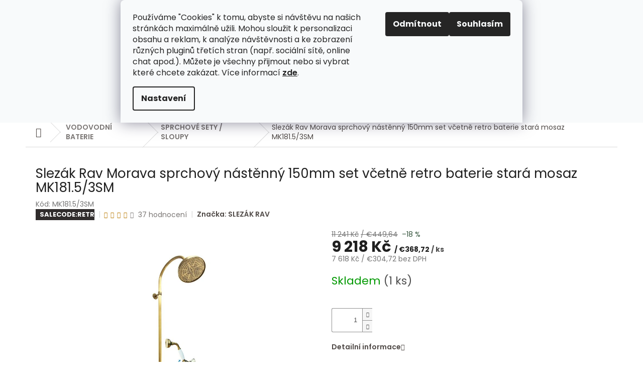

--- FILE ---
content_type: text/html; charset=utf-8
request_url: https://www.retrokoupelna.cz/slezak-rav-morava-sprchovy-nastenny-150mm-set--vcetne-baterie-stara-mosaz-mk181-5-3sm/
body_size: 49006
content:
<!doctype html><html lang="cs" dir="ltr" class="header-background-light external-fonts-loaded"><head><meta charset="utf-8" /><meta name="viewport" content="width=device-width,initial-scale=1" /><title>Slezák Rav Morava sprchový nástěnný 150mm set  včetně retro baterie stará mosaz MK181.5/3SM | Retro koupelna</title><link rel="preconnect" href="https://cdn.myshoptet.com" /><link rel="dns-prefetch" href="https://cdn.myshoptet.com" /><link rel="preload" href="https://cdn.myshoptet.com/prj/dist/master/cms/libs/jquery/jquery-1.11.3.min.js" as="script" /><link href="https://cdn.myshoptet.com/prj/dist/master/cms/templates/frontend_templates/shared/css/font-face/poppins.css" rel="stylesheet"><link href="https://cdn.myshoptet.com/prj/dist/master/shop/dist/font-shoptet-11.css.62c94c7785ff2cea73b2.css" rel="stylesheet"><script>
dataLayer = [];
dataLayer.push({'shoptet' : {
    "pageId": 1220,
    "pageType": "productDetail",
    "currency": "CZK",
    "currencyInfo": {
        "decimalSeparator": ",",
        "exchangeRate": 1,
        "priceDecimalPlaces": 0,
        "symbol": "K\u010d",
        "symbolLeft": 0,
        "thousandSeparator": " "
    },
    "language": "cs",
    "projectId": 257380,
    "product": {
        "id": 17120,
        "guid": "f433759c-fc63-11e8-94b3-ac1f6b0076ec",
        "hasVariants": false,
        "codes": [
            {
                "code": "MK181.5\/3SM",
                "quantity": "1",
                "stocks": [
                    {
                        "id": "ext",
                        "quantity": "1"
                    }
                ]
            }
        ],
        "code": "MK181.5\/3SM",
        "name": "Slez\u00e1k Rav Morava sprchov\u00fd n\u00e1st\u011bnn\u00fd 150mm set  v\u010detn\u011b retro baterie star\u00e1 mosaz MK181.5\/3SM",
        "appendix": "",
        "weight": 4.75,
        "manufacturer": "SLEZ\u00c1K RAV",
        "manufacturerGuid": "1EF5332E484F6BC49260DA0BA3DED3EE",
        "currentCategory": "Vodovodn\u00ed retro baterie | Retro sprchov\u00e9 sety \/ sloupy",
        "currentCategoryGuid": "95af9c07-6ccd-11e9-beb1-002590dad85e",
        "defaultCategory": "Vodovodn\u00ed retro baterie | Retro sprchov\u00e9 sety \/ sloupy",
        "defaultCategoryGuid": "95af9c07-6ccd-11e9-beb1-002590dad85e",
        "currency": "CZK",
        "priceWithVat": 9218
    },
    "stocks": [
        {
            "id": "ext",
            "title": "Sklad",
            "isDeliveryPoint": 0,
            "visibleOnEshop": 1
        }
    ],
    "cartInfo": {
        "id": null,
        "freeShipping": false,
        "freeShippingFrom": 15000,
        "leftToFreeGift": {
            "formattedPrice": "0 K\u010d",
            "priceLeft": 0
        },
        "freeGift": false,
        "leftToFreeShipping": {
            "priceLeft": 15000,
            "dependOnRegion": 0,
            "formattedPrice": "15 000 K\u010d"
        },
        "discountCoupon": [],
        "getNoBillingShippingPrice": {
            "withoutVat": 0,
            "vat": 0,
            "withVat": 0
        },
        "cartItems": [],
        "taxMode": "ORDINARY"
    },
    "cart": [],
    "customer": {
        "priceRatio": 1,
        "priceListId": 1,
        "groupId": null,
        "registered": false,
        "mainAccount": false
    }
}});
dataLayer.push({'cookie_consent' : {
    "marketing": "denied",
    "analytics": "denied"
}});
document.addEventListener('DOMContentLoaded', function() {
    shoptet.consent.onAccept(function(agreements) {
        if (agreements.length == 0) {
            return;
        }
        dataLayer.push({
            'cookie_consent' : {
                'marketing' : (agreements.includes(shoptet.config.cookiesConsentOptPersonalisation)
                    ? 'granted' : 'denied'),
                'analytics': (agreements.includes(shoptet.config.cookiesConsentOptAnalytics)
                    ? 'granted' : 'denied')
            },
            'event': 'cookie_consent'
        });
    });
});
</script>
<meta property="og:type" content="website"><meta property="og:site_name" content="retrokoupelna.cz"><meta property="og:url" content="https://www.retrokoupelna.cz/slezak-rav-morava-sprchovy-nastenny-150mm-set--vcetne-baterie-stara-mosaz-mk181-5-3sm/"><meta property="og:title" content="Slezák Rav Morava sprchový nástěnný 150mm set  včetně retro baterie stará mosaz MK181.5/3SM | Retro koupelna"><meta name="author" content="Retro koupelna"><meta name="web_author" content="Shoptet.cz"><meta name="dcterms.rightsHolder" content="www.retrokoupelna.cz"><meta name="robots" content="index,follow"><meta property="og:description" content="Kupte si Slezák Rav Morava sprchový nástěnný 150mm set  včetně retro baterie stará mosaz MK181.5/3SM za skvělou cenu. "><meta name="description" content="Kupte si Slezák Rav Morava sprchový nástěnný 150mm set  včetně retro baterie stará mosaz MK181.5/3SM za skvělou cenu. "><meta property="og:image" content="https://cdn.myshoptet.com/usr/www.retrokoupelna.cz/user/shop/big/17120_3343a11afd230932e859b630c6ba8012.jpg?69664926"><meta property="product:price:amount" content="9218"><meta property="product:price:currency" content="CZK"><style>:root {--color-primary: #4f4946;--color-primary-h: 20;--color-primary-s: 6%;--color-primary-l: 29%;--color-primary-hover: #ddd4cf;--color-primary-hover-h: 21;--color-primary-hover-s: 17%;--color-primary-hover-l: 84%;--color-secondary: #33533B;--color-secondary-h: 135;--color-secondary-s: 24%;--color-secondary-l: 26%;--color-secondary-hover: #3c840f;--color-secondary-hover-h: 97;--color-secondary-hover-s: 80%;--color-secondary-hover-l: 29%;--color-tertiary: #4f4946;--color-tertiary-h: 20;--color-tertiary-s: 6%;--color-tertiary-l: 29%;--color-tertiary-hover: #ddd4cf;--color-tertiary-hover-h: 21;--color-tertiary-hover-s: 17%;--color-tertiary-hover-l: 84%;--color-header-background: #ffffff;--template-font: "Poppins";--template-headings-font: "Poppins";--header-background-url: none;--cookies-notice-background: #F8FAFB;--cookies-notice-color: #252525;--cookies-notice-button-hover: #27263f;--cookies-notice-link-hover: #3b3a5f;--templates-update-management-preview-mode-content: "Náhled aktualizací šablony je aktivní pro váš prohlížeč."}</style>
    
    <link href="https://cdn.myshoptet.com/prj/dist/master/shop/dist/main-11.less.5a24dcbbdabfd189c152.css" rel="stylesheet" />
        
    <script>var shoptet = shoptet || {};</script>
    <script src="https://cdn.myshoptet.com/prj/dist/master/shop/dist/main-3g-header.js.27c4444ba5dd6be3416d.js"></script>
<!-- User include --><!-- api 427(81) html code header -->
<link rel="stylesheet" href="https://cdn.myshoptet.com/usr/api2.dklab.cz/user/documents/_doplnky/instagram/257380/6/257380_6.css" type="text/css" /><style>
        :root {
            --dklab-instagram-header-color: #000000;  
            --dklab-instagram-header-background: #DDDDDD;  
            --dklab-instagram-font-weight: 700;
            --dklab-instagram-font-size: 180%;
            --dklab-instagram-logoUrl: url(https://cdn.myshoptet.com/usr/api2.dklab.cz/user/documents/_doplnky/instagram/img/logo-duha.png); 
            --dklab-instagram-logo-size-width: 40px;
            --dklab-instagram-logo-size-height: 40px;                        
            --dklab-instagram-hover-content: 0;                        
            --dklab-instagram-padding: 0px;                        
            --dklab-instagram-border-color: #888888;
            
        }
        </style>
<!-- api 473(125) html code header -->

                <style>
                    #order-billing-methods .radio-wrapper[data-guid="3467a958-d07e-11f0-bc6a-7e5737a80901"]:not(.cgapplepay), #order-billing-methods .radio-wrapper[data-guid="34758a8b-d07e-11f0-bc6a-7e5737a80901"]:not(.cggooglepay), #order-billing-methods .radio-wrapper[data-guid="36125901-d07e-11f0-bc6a-7e5737a80901"]:not(.cgapplepay), #order-billing-methods .radio-wrapper[data-guid="361e2008-d07e-11f0-bc6a-7e5737a80901"]:not(.cggooglepay) {
                        display: none;
                    }
                </style>
                <script type="text/javascript">
                    document.addEventListener('DOMContentLoaded', function() {
                        if (getShoptetDataLayer('pageType') === 'billingAndShipping') {
                            
                try {
                    if (window.ApplePaySession && window.ApplePaySession.canMakePayments()) {
                        
                        if (document.querySelector('#order-billing-methods .radio-wrapper[data-guid="3467a958-d07e-11f0-bc6a-7e5737a80901"]')) {
                            document.querySelector('#order-billing-methods .radio-wrapper[data-guid="3467a958-d07e-11f0-bc6a-7e5737a80901"]').classList.add('cgapplepay');
                        }
                        

                        if (document.querySelector('#order-billing-methods .radio-wrapper[data-guid="36125901-d07e-11f0-bc6a-7e5737a80901"]')) {
                            document.querySelector('#order-billing-methods .radio-wrapper[data-guid="36125901-d07e-11f0-bc6a-7e5737a80901"]').classList.add('cgapplepay');
                        }
                        
                    }
                } catch (err) {} 
            
                            
                const cgBaseCardPaymentMethod = {
                        type: 'CARD',
                        parameters: {
                            allowedAuthMethods: ["PAN_ONLY", "CRYPTOGRAM_3DS"],
                            allowedCardNetworks: [/*"AMEX", "DISCOVER", "INTERAC", "JCB",*/ "MASTERCARD", "VISA"]
                        }
                };
                
                function cgLoadScript(src, callback)
                {
                    var s,
                        r,
                        t;
                    r = false;
                    s = document.createElement('script');
                    s.type = 'text/javascript';
                    s.src = src;
                    s.onload = s.onreadystatechange = function() {
                        if ( !r && (!this.readyState || this.readyState == 'complete') )
                        {
                            r = true;
                            callback();
                        }
                    };
                    t = document.getElementsByTagName('script')[0];
                    t.parentNode.insertBefore(s, t);
                } 
                
                function cgGetGoogleIsReadyToPayRequest() {
                    return Object.assign(
                        {},
                        {
                            apiVersion: 2,
                            apiVersionMinor: 0
                        },
                        {
                            allowedPaymentMethods: [cgBaseCardPaymentMethod]
                        }
                    );
                }

                function onCgGooglePayLoaded() {
                    let paymentsClient = new google.payments.api.PaymentsClient({environment: 'PRODUCTION'});
                    paymentsClient.isReadyToPay(cgGetGoogleIsReadyToPayRequest()).then(function(response) {
                        if (response.result) {
                            
                        if (document.querySelector('#order-billing-methods .radio-wrapper[data-guid="34758a8b-d07e-11f0-bc6a-7e5737a80901"]')) {
                            document.querySelector('#order-billing-methods .radio-wrapper[data-guid="34758a8b-d07e-11f0-bc6a-7e5737a80901"]').classList.add('cggooglepay');
                        }
                        

                        if (document.querySelector('#order-billing-methods .radio-wrapper[data-guid="361e2008-d07e-11f0-bc6a-7e5737a80901"]')) {
                            document.querySelector('#order-billing-methods .radio-wrapper[data-guid="361e2008-d07e-11f0-bc6a-7e5737a80901"]').classList.add('cggooglepay');
                        }
                        	 	 	 	 	 
                        }
                    })
                    .catch(function(err) {});
                }
                
                cgLoadScript('https://pay.google.com/gp/p/js/pay.js', onCgGooglePayLoaded);
            
                        }
                    });
                </script> 
                
<!-- api 608(256) html code header -->
<link rel="stylesheet" href="https://cdn.myshoptet.com/usr/api2.dklab.cz/user/documents/_doplnky/bannery/257380/433/257380_433.css" type="text/css" /><style>
        :root {
            --dklab-bannery-b-hp-padding: 15px;
            --dklab-bannery-b-hp-box-padding: 0px;
            --dklab-bannery-b-hp-big-screen: 33.333%;
            --dklab-bannery-b-hp-medium-screen: 33.333%;
            --dklab-bannery-b-hp-small-screen: 33.333%;
            --dklab-bannery-b-hp-tablet-screen: 33.333%;
            --dklab-bannery-b-hp-mobile-screen: 100%;

            --dklab-bannery-i-hp-icon-color: #000000;
            --dklab-bannery-i-hp-color: #000000;
            --dklab-bannery-i-hp-background: #ffffff;            
            
            --dklab-bannery-i-d-icon-color: #000000;
            --dklab-bannery-i-d-color: #000000;
            --dklab-bannery-i-d-background: #ffffff;


            --dklab-bannery-i-hp-w-big-screen: 4;
            --dklab-bannery-i-hp-w-medium-screen: 4;
            --dklab-bannery-i-hp-w-small-screen: 4;
            --dklab-bannery-i-hp-w-tablet-screen: 4;
            --dklab-bannery-i-hp-w-mobile-screen: 2;
            
            --dklab-bannery-i-d-w-big-screen: 4;
            --dklab-bannery-i-d-w-medium-screen: 4;
            --dklab-bannery-i-d-w-small-screen: 4;
            --dklab-bannery-i-d-w-tablet-screen: 4;
            --dklab-bannery-i-d-w-mobile-screen: 2;

        }</style>
<!-- api 1501(1113) html code header -->
<link rel="stylesheet" href="https://cdn.myshoptet.com/usr/api2.dklab.cz/user/documents/_doplnky/filtry/257380/115/257380_115.css" type="text/css" /><style>:root { 
            --dklab-filters-active-color: #4F4946; 
            --dklab-filters-active-foreground-color: #FFFFFF; 
            --dklab-filters-slider-color: #4F4946; 
            --dklab-filters-show-filter-foreground-color: #FFFFFF; 
            --dklab-filters-show-filter-background-color: #4F4946; 
            --dklab-filters-show-filter-edges-size: 10px 25px;
            --dklab-filters-show-filter-align: center;
            --dklab-filters-show-filter-align-desktop: center;
        } 
                .filter-section form.dkLab-parameter fieldset div.div--collapsable:nth-child(+n+11),
                .filter-section form.dkLab-parameter-special fieldset div.div--collapsable:nth-child(+n+11) {
                    display: none;
                } 
                .filter-section form.dkLab-parameter.dkLab-parameter--show fieldset div.div--collapsable:nth-child(+n+11),
                .filter-section form.dkLab-parameter-special.dkLab-parameter-special--show fieldset div.div--collapsable:nth-child(+n+11) {
                    display: block;
                }</style>
<!-- api 1645(1230) html code header -->
<style>.add-to-cart-button, .prices, .p-to-cart-block {visibility: hidden};</style><script>    let chatgoHidePricePluginEnabled = true;     let chatgoHidePricePriceLabelCz="Cena na dotaz";     let chatgoHidePricePriceLabelSk="Cena na vy\u017Eiadanie";     let chatgoHidePricePriceLabelEn="Price on request";     let chatgoHidePricePriceLabelDe="Preis auf Anfrage";     let chatgoHidePricePriceLabelVi="Gi\u00E1 theo y\u00EAu c\u1EA7u";     let chatgoHidePricePriceLabelHu="\u00C1r k\u00E9r\u00E9sre";     let chatgoHidePricePriceLabelPl="Cena na zapytanie";     let chatgoHidePricePriceLabelRo="Pre\u021B la cerere";     let chatgoHidePriceButtonLabelCz="Na dotaz";     let chatgoHidePriceButtonLabelSk="Na \u017Eiados\u0165";     let chatgoHidePriceButtonLabelEn="Request a Quote";     let chatgoHidePriceButtonLabelDe="Anfrage f\u00FCr ein Angebot";     let chatgoHidePriceButtonLabelVi="Y\u00EAu c\u1EA7u b\u00E1o gi\u00E1";     let chatgoHidePriceButtonLabelHu="Aj\u00E1nlatk\u00E9r\u00E9s";     let chatgoHidePriceButtonLabelPl="Zapytanie ofertowe";     let chatgoHidePriceButtonLabelRo="Cerere de ofert\u0103"; </script>
<!-- service 427(81) html code header -->
<link rel="stylesheet" href="https://cdn.myshoptet.com/usr/api2.dklab.cz/user/documents/_doplnky/instagram/font/instagramplus.css" type="text/css" />

<!-- service 608(256) html code header -->
<link rel="stylesheet" href="https://cdn.myshoptet.com/usr/api.dklab.cz/user/documents/fontawesome/css/all.css?v=1.02" type="text/css" />
<!-- service 1645(1230) html code header -->
<link rel="stylesheet" href="https://cdn.myshoptet.com/addons/dusatzde/hide-price-addon/styles.header.min.css?19daedc093e839c5cd8e28c98f249da37333a301">
<!-- service 2322(1835) html code header -->
<link rel="stylesheet" href="https://cdn.myshoptet.com/addons/dominikmartini/product_salecode/styles.header.min.css?1f0482a01621d4a6d7beb5cd811f2e28c64f26c2">
<!-- service 425(79) html code header -->
<style>
.hodnoceni:before{content: "Jak o nás mluví zákazníci";}
.hodnoceni.svk:before{content: "Ako o nás hovoria zákazníci";}
.hodnoceni.hun:before{content: "Mit mondanak rólunk a felhasználók";}
.hodnoceni.pl:before{content: "Co mówią o nas klienci";}
.hodnoceni.eng:before{content: "Customer reviews";}
.hodnoceni.de:before{content: "Was unsere Kunden über uns denken";}
.hodnoceni.ro:before{content: "Ce spun clienții despre noi";}
.hodnoceni{margin: 20px auto;}
body:not(.paxio-merkur):not(.venus):not(.jupiter) .hodnoceni .vote-wrap {border: 0 !important;width: 24.5%;flex-basis: 25%;padding: 10px 20px !important;display: inline-block;margin: 0;vertical-align: top;}
.multiple-columns-body #content .hodnoceni .vote-wrap {width: 49%;flex-basis: 50%;}
.hodnoceni .votes-wrap {display: block; border: 1px solid #f7f7f7;margin: 0;width: 100%;max-width: none;padding: 10px 0; background: #fff;}
.hodnoceni .vote-wrap:nth-child(n+5){display: none !important;}
.hodnoceni:before{display: block;font-size: 18px;padding: 10px 20px;background: #fcfcfc;}
.sidebar .hodnoceni .vote-pic, .sidebar .hodnoceni .vote-initials{display: block;}
.sidebar .hodnoceni .vote-wrap, #column-l #column-l-in .hodnoceni .vote-wrap {width: 100% !important; display: block;}
.hodnoceni > a{display: block;text-align: right;padding-top: 6px;}
.hodnoceni > a:after{content: "››";display: inline-block;margin-left: 2px;}
.sidebar .hodnoceni:before, #column-l #column-l-in .hodnoceni:before {background: none !important; padding-left: 0 !important;}
.template-10 .hodnoceni{max-width: 952px !important;}
.page-detail .hodnoceni > a{font-size: 14px;}
.page-detail .hodnoceni{margin-bottom: 30px;}
@media screen and (min-width: 992px) and (max-width: 1199px) {
.hodnoceni .vote-rating{display: block;}
.hodnoceni .vote-time{display: block;margin-top: 3px;}
.hodnoceni .vote-delimeter{display: none;}
}
@media screen and (max-width: 991px) {
body:not(.paxio-merkur):not(.venus):not(.jupiter) .hodnoceni .vote-wrap {width: 49%;flex-basis: 50%;}
.multiple-columns-body #content .hodnoceni .vote-wrap {width: 99%;flex-basis: 100%;}
}
@media screen and (max-width: 767px) {
body:not(.paxio-merkur):not(.venus):not(.jupiter) .hodnoceni .vote-wrap {width: 99%;flex-basis: 100%;}
}
.home #main-product .hodnoceni{margin: 0 0 60px 0;}
.hodnoceni .votes-wrap.admin-response{display: none !important;}
.hodnoceni .vote-pic {width: 100px;}
.hodnoceni .vote-delimeter{display: none;}
.hodnoceni .vote-rating{display: block;}
.hodnoceni .vote-time {display: block;margin-top: 5px;}
@media screen and (min-width: 768px){
.template-12 .hodnoceni{max-width: 747px; margin-left: auto; margin-right: auto;}
}
@media screen and (min-width: 992px){
.template-12 .hodnoceni{max-width: 972px;}
}
@media screen and (min-width: 1200px){
.template-12 .hodnoceni{max-width: 1418px;}
}
.template-14 .hodnoceni .vote-initials{margin: 0 auto;}
.vote-pic img::before {display: none;}
.hodnoceni + .hodnoceni {display: none;}
</style>
<!-- project html code header -->
<meta name="facebook-domain-verification" content="d9xehgq415r6luaga0qzjk4rxjkon1" />

<link rel="stylesheet" href="https://code.jquery.com/ui/1.12.1/themes/base/jquery-ui.css">
<link href="/user/documents/usrstyle.css?4" rel="stylesheet" />

<!-- Štefan Mazáň -->
<style>
/*
body.sk .popup-widget-inner .cart-free-shipping strong {
	display: none;
}
*/

.id-1 .home-product a img {
	max-height: 155px;
}
</style>

<style type="text/css">
/* Základní kódy */
.navigation-in > ul > li {
	border-color: #fff;
}

.footer-banner.col-sm-12.col-lg-12 {
  z-index: 10;
}

#s-infotable td {
  padding-left: 5px;
}

.recapitulation-wrapper .co-box.co-payment-method {
  display: none;
}

.subcategories.with-image li a .image img {
  max-height: 100%;
}

.homepage-box.welcome-wrapper {
  margin-top: 0;
  margin-bottom: 0;
  padding-top: 0;
  padding-bottom: 0;
}

.site-msg {
	color: #fff;
	background-color: #4f4946;
}

.site-msg .close::before {
	color: #fff;
}

.site-msg.information .text {
  font-weight: bold;
  color: #fff;
  text-transform: uppercase;

	background-color: #4f4946;
}

#lfoottop ul li:nth-of-type(1) {
	background-image: url("/user/documents/upload/icon_25.png");
}

.id--9 table.cart-table td:not(.p-price):not(.p-total) span.c-price {
	display: none !important;
}

@media (min-width: 768px) {
	.bannerTop {
		margin-top: 0;
	}
}
</style>

<!-- Dvojí měny -->
<link rel="stylesheet" href="/user/documents/retrokoupelna.css?v2" />

<!-- Úprava třetího kroku v košíku -->
<style type="text/css">
fieldset.my-login-fieldset {
	border-bottom: solid 1px #dadada;
}

fieldset.my-login-fieldset h4:before {
	content: "\e923";
}

fieldset.my-login-fieldset h4 {
	display:none;
}

div.co-billing-address {
	border: none;
	padding-top: 0;
}

@media (min-width: 992px) {
	div.co-billing-address {
		margin-top: -20px;
		}
	}

div.co-billing-address fieldset h4 {
	display: none;
}

</style>

<!-- TOPTRANS - cena bude upřesněna -->
<style type="text/css">
.recapitulation-single strong span {
	text-align: right;
}

.payment-shipping-price {
	width: 95px;
}

.usr-detail-text {
	color: red;
  text-align: center;
	
  background-color: #f6f6f6;
	border-radius: 10px;
	
  padding: 20px 10px;
}

.menu-helper::after,
.menu-trigger::after {
	background-color: transparent;
}
</style>

<!-- plnenieshopu.cz Copyright -->
<style type="text/css">
.plneni-eshopu-copy {display: inline-block; padding-left: 6px;}
.plneni-eshopu-copy img {width: 22px; height: auto; margin-right: 5px !important;}
@media (max-width: 767px) {
	#signature {
		margin-left: 0;
		width: 100%;
	}
}
</style>

<!-- Štefan Mazáň -->
<link id='SMstyle' href="/user/documents/SMupravy/dist/css/main.min.css?v=23" data-author-name='Štefan Mazáň' data-author-email='stefan(a)izora.cz' data-author-website='upravy.shop' rel="stylesheet" />

<style>
.overall-wrapper:not(.fix-head) .site-msg.information {
	display: b lock;
}
.overall-wrapper.fix-head .site-msg.information {
	display: none;
}

.site-msg.information .close {
	display: none !important;
}

@media only screen and (min-width: 1440px) {
	.id-1 .homepage-categories .category-list {
		display: grid;
		grid-template-columns: 1fr 1fr 1fr !important;
		gap: 1rem;
	}
}

</style>

<style data-addon="Cena po zadání slevového kódu" data-author="Dominik Martini">
.dm-coupon-div {
  border: none 1px #000000 !important;
  border-radius: 5px !important;
  background-color: #fcfeff !important;
  color: #000000 !important;
  padding: 0px !important;
  font-size: 18px !important;
  font-weight:550;
} 

.dm-coupon-div span {
  color: #ff0003 !important;
} 

.dm-coupon-div:before {
  background-color: #fcfeff !important;
  color: #ff0003 !important;
  font-size: 18px !important;
} 
</style>
<!-- /User include --><link rel="shortcut icon" href="/favicon.ico" type="image/x-icon" /><link rel="canonical" href="https://www.retrokoupelna.cz/slezak-rav-morava-sprchovy-nastenny-150mm-set--vcetne-baterie-stara-mosaz-mk181-5-3sm/" /><link rel="alternate" hreflang="cs" href="https://www.retrokoupelna.cz/slezak-rav-morava-sprchovy-nastenny-150mm-set--vcetne-baterie-stara-mosaz-mk181-5-3sm/" /><link rel="alternate" hreflang="sk" href="https://www.retrokoupelna.cz/sk/slezak-rav-morava-sprchovy-nastenny-set-150mm-vratane-baterie-stara-mosadz-mk181-5-3sm/" /><link rel="alternate" hreflang="x-default" href="https://www.retrokoupelna.cz/slezak-rav-morava-sprchovy-nastenny-150mm-set--vcetne-baterie-stara-mosaz-mk181-5-3sm/" />    <!-- Global site tag (gtag.js) - Google Analytics -->
    <script async src="https://www.googletagmanager.com/gtag/js?id=G-PTG4Z7EKS7"></script>
    <script>
        
        window.dataLayer = window.dataLayer || [];
        function gtag(){dataLayer.push(arguments);}
        

                    console.debug('default consent data');

            gtag('consent', 'default', {"ad_storage":"denied","analytics_storage":"denied","ad_user_data":"denied","ad_personalization":"denied","wait_for_update":500});
            dataLayer.push({
                'event': 'default_consent'
            });
        
        gtag('js', new Date());

        
                gtag('config', 'G-PTG4Z7EKS7', {"groups":"GA4","send_page_view":false,"content_group":"productDetail","currency":"CZK","page_language":"cs"});
        
                gtag('config', 'AW-842296188', {"allow_enhanced_conversions":true});
        
        
        
        
        
                    gtag('event', 'page_view', {"send_to":"GA4","page_language":"cs","content_group":"productDetail","currency":"CZK"});
        
                gtag('set', 'currency', 'CZK');

        gtag('event', 'view_item', {
            "send_to": "UA",
            "items": [
                {
                    "id": "MK181.5\/3SM",
                    "name": "Slez\u00e1k Rav Morava sprchov\u00fd n\u00e1st\u011bnn\u00fd 150mm set  v\u010detn\u011b retro baterie star\u00e1 mosaz MK181.5\/3SM",
                    "category": "Vodovodn\u00ed retro baterie \/ Retro sprchov\u00e9 sety \/ sloupy",
                                        "brand": "SLEZ\u00c1K RAV",
                                                            "price": 7618
                }
            ]
        });
        
        
        
        
        
                    gtag('event', 'view_item', {"send_to":"GA4","page_language":"cs","content_group":"productDetail","value":7618,"currency":"CZK","items":[{"item_id":"MK181.5\/3SM","item_name":"Slez\u00e1k Rav Morava sprchov\u00fd n\u00e1st\u011bnn\u00fd 150mm set  v\u010detn\u011b retro baterie star\u00e1 mosaz MK181.5\/3SM","item_brand":"SLEZ\u00c1K RAV","item_category":"Vodovodn\u00ed retro baterie","item_category2":"Retro sprchov\u00e9 sety \/ sloupy","price":7618,"quantity":1,"index":0}]});
        
        
        
        
        
        
        
        document.addEventListener('DOMContentLoaded', function() {
            if (typeof shoptet.tracking !== 'undefined') {
                for (var id in shoptet.tracking.bannersList) {
                    gtag('event', 'view_promotion', {
                        "send_to": "UA",
                        "promotions": [
                            {
                                "id": shoptet.tracking.bannersList[id].id,
                                "name": shoptet.tracking.bannersList[id].name,
                                "position": shoptet.tracking.bannersList[id].position
                            }
                        ]
                    });
                }
            }

            shoptet.consent.onAccept(function(agreements) {
                if (agreements.length !== 0) {
                    console.debug('gtag consent accept');
                    var gtagConsentPayload =  {
                        'ad_storage': agreements.includes(shoptet.config.cookiesConsentOptPersonalisation)
                            ? 'granted' : 'denied',
                        'analytics_storage': agreements.includes(shoptet.config.cookiesConsentOptAnalytics)
                            ? 'granted' : 'denied',
                                                                                                'ad_user_data': agreements.includes(shoptet.config.cookiesConsentOptPersonalisation)
                            ? 'granted' : 'denied',
                        'ad_personalization': agreements.includes(shoptet.config.cookiesConsentOptPersonalisation)
                            ? 'granted' : 'denied',
                        };
                    console.debug('update consent data', gtagConsentPayload);
                    gtag('consent', 'update', gtagConsentPayload);
                    dataLayer.push(
                        { 'event': 'update_consent' }
                    );
                }
            });
        });
    </script>
<script>
    (function(t, r, a, c, k, i, n, g) { t['ROIDataObject'] = k;
    t[k]=t[k]||function(){ (t[k].q=t[k].q||[]).push(arguments) },t[k].c=i;n=r.createElement(a),
    g=r.getElementsByTagName(a)[0];n.async=1;n.src=c;g.parentNode.insertBefore(n,g)
    })(window, document, 'script', '//www.heureka.cz/ocm/sdk.js?source=shoptet&version=2&page=product_detail', 'heureka', 'cz');

    heureka('set_user_consent', 0);
</script>
</head><body class="desktop id-1220 in-sprchove-sety-sloupy template-11 type-product type-detail one-column-body columns-mobile-2 columns-3 ums_forms_redesign--off ums_a11y_category_page--on ums_discussion_rating_forms--off ums_flags_display_unification--on ums_a11y_login--on mobile-header-version-0"><noscript>
    <style>
        #header {
            padding-top: 0;
            position: relative !important;
            top: 0;
        }
        .header-navigation {
            position: relative !important;
        }
        .overall-wrapper {
            margin: 0 !important;
        }
        body:not(.ready) {
            visibility: visible !important;
        }
    </style>
    <div class="no-javascript">
        <div class="no-javascript__title">Musíte změnit nastavení vašeho prohlížeče</div>
        <div class="no-javascript__text">Podívejte se na: <a href="https://www.google.com/support/bin/answer.py?answer=23852">Jak povolit JavaScript ve vašem prohlížeči</a>.</div>
        <div class="no-javascript__text">Pokud používáte software na blokování reklam, může být nutné povolit JavaScript z této stránky.</div>
        <div class="no-javascript__text">Děkujeme.</div>
    </div>
</noscript>

        <div id="fb-root"></div>
        <script>
            window.fbAsyncInit = function() {
                FB.init({
                    autoLogAppEvents : true,
                    xfbml            : true,
                    version          : 'v24.0'
                });
            };
        </script>
        <script async defer crossorigin="anonymous" src="https://connect.facebook.net/cs_CZ/sdk.js#xfbml=1&version=v24.0"></script>    <div class="siteCookies siteCookies--top siteCookies--light js-siteCookies" role="dialog" data-testid="cookiesPopup" data-nosnippet>
        <div class="siteCookies__form">
            <div class="siteCookies__content">
                <div class="siteCookies__text">
                    Používáme "Cookies" k tomu, abyste si návštěvu na našich stránkách maximálně užili. Mohou sloužit k personalizaci obsahu a reklam, k analýze návštěvnosti a ke zobrazení různých pluginů třetích stran (např. sociální sítě, online chat apod.). Můžete je všechny přijmout nebo si vybrat které chcete zakázat. Více informací <a href="https://retrokoupelna.cz/podminky-ochrany-osobnich-udaju/" target="\">zde</a>.
                </div>
                <p class="siteCookies__links">
                    <button class="siteCookies__link js-cookies-settings" aria-label="Nastavení cookies" data-testid="cookiesSettings">Nastavení</button>
                </p>
            </div>
            <div class="siteCookies__buttonWrap">
                                    <button class="siteCookies__button js-cookiesConsentSubmit" value="reject" aria-label="Odmítnout cookies" data-testid="buttonCookiesReject">Odmítnout</button>
                                <button class="siteCookies__button js-cookiesConsentSubmit" value="all" aria-label="Přijmout cookies" data-testid="buttonCookiesAccept">Souhlasím</button>
            </div>
        </div>
        <script>
            document.addEventListener("DOMContentLoaded", () => {
                const siteCookies = document.querySelector('.js-siteCookies');
                document.addEventListener("scroll", shoptet.common.throttle(() => {
                    const st = document.documentElement.scrollTop;
                    if (st > 1) {
                        siteCookies.classList.add('siteCookies--scrolled');
                    } else {
                        siteCookies.classList.remove('siteCookies--scrolled');
                    }
                }, 100));
            });
        </script>
    </div>
<a href="#content" class="skip-link sr-only">Přejít na obsah</a><div class="overall-wrapper"><div class="site-msg information"><div class="container"><div class="text"><p style="text-align: center;"><span style="font-size: 14pt;">DOPRAVA ZDARMA OD 15TIS.</span></p></div><div class="close js-close-information-msg"></div></div></div><div class="user-action"><div class="container">
    <div class="user-action-in">
                    <div id="login" class="user-action-login popup-widget login-widget" role="dialog" aria-labelledby="loginHeading">
        <div class="popup-widget-inner">
                            <h2 id="loginHeading">Přihlášení k vašemu účtu</h2><div id="customerLogin"><form action="/action/Customer/Login/" method="post" id="formLoginIncluded" class="csrf-enabled formLogin" data-testid="formLogin"><input type="hidden" name="referer" value="" /><div class="form-group"><div class="input-wrapper email js-validated-element-wrapper no-label"><input type="email" name="email" class="form-control" autofocus placeholder="E-mailová adresa (např. jan@novak.cz)" data-testid="inputEmail" autocomplete="email" required /></div></div><div class="form-group"><div class="input-wrapper password js-validated-element-wrapper no-label"><input type="password" name="password" class="form-control" placeholder="Heslo" data-testid="inputPassword" autocomplete="current-password" required /><span class="no-display">Nemůžete vyplnit toto pole</span><input type="text" name="surname" value="" class="no-display" /></div></div><div class="form-group"><div class="login-wrapper"><button type="submit" class="btn btn-secondary btn-text btn-login" data-testid="buttonSubmit">Přihlásit se</button><div class="password-helper"><a href="/registrace/" data-testid="signup" rel="nofollow">Nová registrace</a><a href="/klient/zapomenute-heslo/" rel="nofollow">Zapomenuté heslo</a></div></div></div></form>
</div>                    </div>
    </div>

                            <div id="cart-widget" class="user-action-cart popup-widget cart-widget loader-wrapper" data-testid="popupCartWidget" role="dialog" aria-hidden="true">
    <div class="popup-widget-inner cart-widget-inner place-cart-here">
        <div class="loader-overlay">
            <div class="loader"></div>
        </div>
    </div>

    <div class="cart-widget-button">
        <a href="/kosik/" class="btn btn-conversion" id="continue-order-button" rel="nofollow" data-testid="buttonNextStep">Pokračovat do košíku</a>
    </div>
</div>
            </div>
</div>
</div><div class="top-navigation-bar" data-testid="topNavigationBar">

    <div class="container">

        <div class="top-navigation-contacts">
            <strong>Zákaznická podpora:</strong><a href="tel:603574112" class="project-phone" aria-label="Zavolat na 603574112" data-testid="contactboxPhone"><span>603574112</span></a><a href="mailto:info@ceskakoupelna.cz" class="project-email" data-testid="contactboxEmail"><span>info@ceskakoupelna.cz</span></a>        </div>

                            <div class="top-navigation-menu">
                <div class="top-navigation-menu-trigger"></div>
                <ul class="top-navigation-bar-menu">
                                            <li class="top-navigation-menu-item-27">
                            <a href="/o-nas/">O nás</a>
                        </li>
                                            <li class="top-navigation-menu-item-39">
                            <a href="/obchodni-podminky/">Obchodní podmínky</a>
                        </li>
                                            <li class="top-navigation-menu-item-2166">
                            <a href="/obchodne-podmienky/">Obchodné podmienky</a>
                        </li>
                                            <li class="top-navigation-menu-item-691">
                            <a href="/podminky-ochrany-osobnich-udaju/">Podmínky ochrany osobních údajů </a>
                        </li>
                                            <li class="top-navigation-menu-item-2217">
                            <a href="/reklamacni-rad/">Reklamační řád</a>
                        </li>
                                    </ul>
                <ul class="top-navigation-bar-menu-helper"></ul>
            </div>
        
        <div class="top-navigation-tools top-navigation-tools--language">
            <div class="responsive-tools">
                <a href="#" class="toggle-window" data-target="search" aria-label="Hledat" data-testid="linkSearchIcon"></a>
                                                            <a href="#" class="toggle-window" data-target="login"></a>
                                                    <a href="#" class="toggle-window" data-target="navigation" aria-label="Menu" data-testid="hamburgerMenu"></a>
            </div>
                <div class="languagesMenu">
        <button id="topNavigationDropdown" class="languagesMenu__flags" type="button" data-toggle="dropdown" aria-haspopup="true" aria-expanded="false">
            <svg aria-hidden="true" style="position: absolute; width: 0; height: 0; overflow: hidden;" version="1.1" xmlns="http://www.w3.org/2000/svg" xmlns:xlink="http://www.w3.org/1999/xlink"><defs><symbol id="shp-flag-CZ" viewBox="0 0 32 32"><title>CZ</title><path fill="#0052b4" style="fill: var(--color20, #0052b4)" d="M0 5.334h32v21.333h-32v-21.333z"></path><path fill="#d80027" style="fill: var(--color19, #d80027)" d="M32 16v10.666h-32l13.449-10.666z"></path><path fill="#f0f0f0" style="fill: var(--color21, #f0f0f0)" d="M32 5.334v10.666h-18.551l-13.449-10.666z"></path></symbol><symbol id="shp-flag-SK" viewBox="0 0 32 32"><title>SK</title><path fill="#f0f0f0" style="fill: var(--color21, #f0f0f0)" d="M0 5.334h32v21.333h-32v-21.333z"></path><path fill="#0052b4" style="fill: var(--color20, #0052b4)" d="M0 12.29h32v7.42h-32v-7.42z"></path><path fill="#d80027" style="fill: var(--color19, #d80027)" d="M0 19.71h32v6.957h-32v-6.956z"></path><path fill="#f0f0f0" style="fill: var(--color21, #f0f0f0)" d="M8.092 11.362v5.321c0 3.027 3.954 3.954 3.954 3.954s3.954-0.927 3.954-3.954v-5.321h-7.908z"></path><path fill="#d80027" style="fill: var(--color19, #d80027)" d="M9.133 11.518v5.121c0 0.342 0.076 0.665 0.226 0.968 1.493 0 3.725 0 5.373 0 0.15-0.303 0.226-0.626 0.226-0.968v-5.121h-5.826z"></path><path fill="#f0f0f0" style="fill: var(--color21, #f0f0f0)" d="M13.831 15.089h-1.339v-0.893h0.893v-0.893h-0.893v-0.893h-0.893v0.893h-0.893v0.893h0.893v0.893h-1.339v0.893h1.339v0.893h0.893v-0.893h1.339z"></path><path fill="#0052b4" style="fill: var(--color20, #0052b4)" d="M10.577 18.854c0.575 0.361 1.166 0.571 1.469 0.665 0.303-0.093 0.894-0.303 1.469-0.665 0.58-0.365 0.987-0.782 1.218-1.246-0.255-0.18-0.565-0.286-0.901-0.286-0.122 0-0.241 0.015-0.355 0.041-0.242-0.55-0.791-0.934-1.43-0.934s-1.188 0.384-1.43 0.934c-0.114-0.027-0.233-0.041-0.355-0.041-0.336 0-0.646 0.106-0.901 0.286 0.231 0.465 0.637 0.882 1.217 1.246z"></path></symbol></defs></svg>
            <svg class="shp-flag shp-flag-CZ">
                <use xlink:href="#shp-flag-CZ"></use>
            </svg>
            <span class="caret"></span>
        </button>
        <div class="languagesMenu__content" aria-labelledby="topNavigationDropdown">
                            <div class="languagesMenu__box toggle-window js-languagesMenu__box" data-hover="true" data-target="currency">
                    <div class="languagesMenu__header languagesMenu__header--name">Měna</div>
                    <div class="languagesMenu__header languagesMenu__header--actual" data-toggle="dropdown">CZK<span class="caret"></span></div>
                    <ul class="languagesMenu__list languagesMenu__list--currency">
                                                    <li class="languagesMenu__list__item">
                                <a href="/action/Currency/changeCurrency/?currencyCode=CZK" rel="nofollow" class="languagesMenu__list__link languagesMenu__list__link--currency">CZK</a>
                            </li>
                                                    <li class="languagesMenu__list__item">
                                <a href="/action/Currency/changeCurrency/?currencyCode=EUR" rel="nofollow" class="languagesMenu__list__link languagesMenu__list__link--currency">EUR</a>
                            </li>
                                            </ul>
                </div>
                                        <div class="languagesMenu__box toggle-window js-languagesMenu__box" data-hover="true" data-target="language">
                    <div class="languagesMenu__header languagesMenu__header--name">Jazyk</div>
                    <div class="languagesMenu__header languagesMenu__header--actual" data-toggle="dropdown">
                                                                                    
                                    Čeština
                                
                                                                                                                                <span class="caret"></span>
                    </div>
                    <ul class="languagesMenu__list languagesMenu__list--language">
                                                    <li>
                                <a href="/action/Language/changeLanguage/?language=cs" rel="nofollow" class="languagesMenu__list__link">
                                    <svg class="shp-flag shp-flag-CZ">
                                        <use xlink:href="#shp-flag-CZ"></use>
                                    </svg>
                                    <span class="languagesMenu__list__name languagesMenu__list__name--actual">Čeština</span>
                                </a>
                            </li>
                                                    <li>
                                <a href="/action/Language/changeLanguage/?language=sk" rel="nofollow" class="languagesMenu__list__link">
                                    <svg class="shp-flag shp-flag-SK">
                                        <use xlink:href="#shp-flag-SK"></use>
                                    </svg>
                                    <span class="languagesMenu__list__name">Slovenčina</span>
                                </a>
                            </li>
                                            </ul>
                </div>
                    </div>
    </div>
            <button class="top-nav-button top-nav-button-login toggle-window" type="button" data-target="login" aria-haspopup="dialog" aria-controls="login" aria-expanded="false" data-testid="signin"><span>Přihlášení</span></button>        </div>

    </div>

</div>
<header id="header"><div class="container navigation-wrapper">
    <div class="header-top">
        <div class="site-name-wrapper">
            <div class="site-name"><a href="/" class="text-logo" data-testid="linkWebsiteLogo"><span><span class="header__title">Retro koupelna</span></span></a></div>        </div>
        <div class="search" itemscope itemtype="https://schema.org/WebSite">
            <meta itemprop="headline" content="Retro sprchové sety / sloupy"/><meta itemprop="url" content="https://www.retrokoupelna.cz"/><meta itemprop="text" content="Kupte si Slezák Rav Morava sprchový nástěnný 150mm set včetně retro baterie stará mosaz MK181.5/3SM za skvělou cenu. "/>            <form action="/action/ProductSearch/prepareString/" method="post"
    id="formSearchForm" class="search-form compact-form js-search-main"
    itemprop="potentialAction" itemscope itemtype="https://schema.org/SearchAction" data-testid="searchForm">
    <fieldset>
        <meta itemprop="target"
            content="https://www.retrokoupelna.cz/vyhledavani/?string={string}"/>
        <input type="hidden" name="language" value="cs"/>
        
            
<input
    type="search"
    name="string"
        class="query-input form-control search-input js-search-input"
    placeholder="Napište, co hledáte"
    autocomplete="off"
    required
    itemprop="query-input"
    aria-label="Vyhledávání"
    data-testid="searchInput"
>
            <button type="submit" class="btn btn-default" data-testid="searchBtn">Hledat</button>
        
    </fieldset>
</form>
        </div>
        <div class="navigation-buttons">
                
    <a href="/kosik/" class="btn btn-icon toggle-window cart-count" data-target="cart" data-hover="true" data-redirect="true" data-testid="headerCart" rel="nofollow" aria-haspopup="dialog" aria-expanded="false" aria-controls="cart-widget">
        
                <span class="sr-only">Nákupní košík</span>
        
            <span class="cart-price visible-lg-inline-block" data-testid="headerCartPrice">
                                    Prázdný košík                            </span>
        
    
            </a>
        </div>
    </div>
    <nav id="navigation" aria-label="Hlavní menu" data-collapsible="true"><div class="navigation-in menu"><ul class="menu-level-1" role="menubar" data-testid="headerMenuItems"><li class="menu-item-2422 ext" role="none"><a href="/obklady/" data-testid="headerMenuItem" role="menuitem" aria-haspopup="true" aria-expanded="false"><b>OBKLADY</b><span class="submenu-arrow"></span></a><ul class="menu-level-2" aria-label="OBKLADY" tabindex="-1" role="menu"><li class="menu-item-2344 has-third-level" role="none"><a href="/retro-obklady/" class="menu-image" data-testid="headerMenuItem" tabindex="-1" aria-hidden="true"><img src="data:image/svg+xml,%3Csvg%20width%3D%22140%22%20height%3D%22100%22%20xmlns%3D%22http%3A%2F%2Fwww.w3.org%2F2000%2Fsvg%22%3E%3C%2Fsvg%3E" alt="" aria-hidden="true" width="140" height="100"  data-src="https://cdn.myshoptet.com/usr/www.retrokoupelna.cz/user/categories/orig/17924-1_evolution-obklad-victorian-green-15x15--eq-6-bal-1m2--22464.jpg" fetchpriority="low" /></a><div><a href="/retro-obklady/" data-testid="headerMenuItem" role="menuitem"><span>Retro obklady</span></a>
                                                    <ul class="menu-level-3" role="menu">
                                                                    <li class="menu-item-2136" role="none">
                                        <a href="/retro-obklad-tribeca-equipe-6x24-6/" data-testid="headerMenuItem" role="menuitem">
                                            TRIBECA Equipe 6x24,6</a>,                                    </li>
                                                                    <li class="menu-item-2133" role="none">
                                        <a href="/retro-obklad-nature-7-5x15-15x15/" data-testid="headerMenuItem" role="menuitem">
                                            NATURE OBKLAD 7,5x15 / 15x15</a>,                                    </li>
                                                                    <li class="menu-item-1619" role="none">
                                        <a href="/retro-obklady-mallorca-10x10-6-5x20/" data-testid="headerMenuItem" role="menuitem">
                                            RETRO OBKLADY MALLORCA 10x10/6,5x20</a>,                                    </li>
                                                                    <li class="menu-item-1865" role="none">
                                        <a href="/retro-obklady-chevron-wall-floor-18-6x5-2-9x20-5/" data-testid="headerMenuItem" role="menuitem">
                                            RETRO OBKLADY CHEVRON WALL &amp; FLOOR 18,6x5,2 / 9x20,5</a>,                                    </li>
                                                                    <li class="menu-item-2154" role="none">
                                        <a href="/retro-obklad-esmeralda-20x20/" data-testid="headerMenuItem" role="menuitem">
                                            ESMERALDA 20x20</a>,                                    </li>
                                                                    <li class="menu-item-1511" role="none">
                                        <a href="/retro-obklad-masia-7-5x15-7-5x30/" data-testid="headerMenuItem" role="menuitem">
                                            RETRO OBKLAD MASIA 7,5x15 / 7,5x30</a>,                                    </li>
                                                                    <li class="menu-item-1990" role="none">
                                        <a href="/retro-obklady-vermont-10x30-10x20/" data-testid="headerMenuItem" role="menuitem">
                                            VERMONT 10x30 / 10x20</a>,                                    </li>
                                                                    <li class="menu-item-1832" role="none">
                                        <a href="/obklad-village-equipe-6-5x13-2-6-5x20-13-2x13-2/" data-testid="headerMenuItem" role="menuitem">
                                            OBKLAD VILLAGE Equipe 6,5x13,2 / 6,5x20 / 13,2x13,2</a>,                                    </li>
                                                                    <li class="menu-item-1689" role="none">
                                        <a href="/retro-obklady-vita-10x20/" data-testid="headerMenuItem" role="menuitem">
                                            RETRO OBKLADY VITA 10x20</a>,                                    </li>
                                                                    <li class="menu-item-1889" role="none">
                                        <a href="/retro-obklad-studio-14-8x14-8-19-8x9-8/" data-testid="headerMenuItem" role="menuitem">
                                            RETRO OBKLAD STUDIO 14,8x14,8 / 19,8x9,8</a>,                                    </li>
                                                                    <li class="menu-item-2253" role="none">
                                        <a href="/retro-obklad-metro-sc-10x20/" data-testid="headerMenuItem" role="menuitem">
                                            RETRO OBKLAD METRO SC 10x20</a>,                                    </li>
                                                                    <li class="menu-item-1358" role="none">
                                        <a href="/obklady-a-dlazby-vintage-20x20/" data-testid="headerMenuItem" role="menuitem">
                                            RETRO OBKLADY A DLAŽBY VINTAGE 20x20</a>,                                    </li>
                                                                    <li class="menu-item-1514" role="none">
                                        <a href="/metro-equipe-7-5x15-7-5x30/" data-testid="headerMenuItem" role="menuitem">
                                            Retro obklad Metro Equipe 7,5x15 / 7,5x30 / 10x20</a>,                                    </li>
                                                                    <li class="menu-item-1616" role="none">
                                        <a href="/obklady-a-neri-10x20-7-5x15/" data-testid="headerMenuItem" role="menuitem">
                                            RETRO OBKLADY NERI 10x20/7,5x15</a>,                                    </li>
                                                                    <li class="menu-item-1987" role="none">
                                        <a href="/retro-obklady-hydra-20x60/" data-testid="headerMenuItem" role="menuitem">
                                            HYDRA 20x60</a>,                                    </li>
                                                                    <li class="menu-item-1361" role="none">
                                        <a href="/obklady-modernista-15x15/" data-testid="headerMenuItem" role="menuitem">
                                            RETRO OBKLADY MODERNISTA 15x15</a>,                                    </li>
                                                                    <li class="menu-item-1954" role="none">
                                        <a href="/retro-obklady-unicolor-biselado-10x20/" data-testid="headerMenuItem" role="menuitem">
                                            RETRO OBKLAD UNICOLOR Biselado 10x20</a>,                                    </li>
                                                                    <li class="menu-item-1838" role="none">
                                        <a href="/obklad-la-riviera-6-5x20-13-2x13-2/" data-testid="headerMenuItem" role="menuitem">
                                            OBKLAD LA RIVIERA 6,5x20 / 13,2x13,2</a>,                                    </li>
                                                                    <li class="menu-item-1499" role="none">
                                        <a href="/obklady-formae-13x26/" data-testid="headerMenuItem" role="menuitem">
                                            FORMAE 13x26</a>,                                    </li>
                                                                    <li class="menu-item-1874" role="none">
                                        <a href="/retro-obklady-a-dlazby-formelle-13x13/" data-testid="headerMenuItem" role="menuitem">
                                            RETRO OBKLADY FORMELLE 13x13 Patchwork &amp; Art Deco</a>,                                    </li>
                                                                    <li class="menu-item-2211" role="none">
                                        <a href="/victorian-obklad-10x20/" data-testid="headerMenuItem" role="menuitem">
                                            VICTORIAN retro obklad 10x20</a>,                                    </li>
                                                                    <li class="menu-item-1556" role="none">
                                        <a href="/evolution-inmetro-15x15-a-7-5x/" data-testid="headerMenuItem" role="menuitem">
                                            RETRO OBKLADY EVOLUTION &amp; INMETRO 7,5x15 / 15x15</a>,                                    </li>
                                                                    <li class="menu-item-1583" role="none">
                                        <a href="/artisan-10x20/" data-testid="headerMenuItem" role="menuitem">
                                            RETRO OBKLADY A DLAŽBY ARTISAN 10x20</a>,                                    </li>
                                                                    <li class="menu-item-1826" role="none">
                                        <a href="/obklad-arrow-5x25/" data-testid="headerMenuItem" role="menuitem">
                                            RETRO OBKLAD ARROW 5x25</a>,                                    </li>
                                                                    <li class="menu-item-1415" role="none">
                                        <a href="/obklady-boiserie-20x80-20x20/" data-testid="headerMenuItem" role="menuitem">
                                            RETRO OBKLADY BOISERIE 20x80 / 20x20</a>,                                    </li>
                                                                    <li class="menu-item-1871" role="none">
                                        <a href="/retro-obklad-amarcord-10x20-20x20/" data-testid="headerMenuItem" role="menuitem">
                                            RETRO OBKLAD AMARCORD 10x20 / 20x20</a>,                                    </li>
                                                                    <li class="menu-item-2127" role="none">
                                        <a href="/retro-obklad-manacor-7-5x15-6-5x40/" data-testid="headerMenuItem" role="menuitem">
                                            MANACOR OBKLAD 7,5x15 / 6,5x40</a>,                                    </li>
                                                                    <li class="menu-item-2473" role="none">
                                        <a href="/retro-obklad-ceramiche-grazia-epoque/" data-testid="headerMenuItem" role="menuitem">
                                            RETRO OBKLAD CERAMICHE GRAZIA EPOQUE</a>,                                    </li>
                                                                    <li class="menu-item-2545" role="none">
                                        <a href="/retro-obklad-equipe-bali/" data-testid="headerMenuItem" role="menuitem">
                                            Equipe Bali 5x40</a>,                                    </li>
                                                                    <li class="menu-item-2569" role="none">
                                        <a href="/retro-obklady-ceramiche-grazia-new-classic/" data-testid="headerMenuItem" role="menuitem">
                                            RETRO OBKLADY CERAMICHE GRAZIA NEW CLASSIC</a>,                                    </li>
                                                                    <li class="menu-item-2590" role="none">
                                        <a href="/ceramiche-grazia-essenze-retro-obklady/" data-testid="headerMenuItem" role="menuitem">
                                            Grazia Essenze retro obklady</a>,                                    </li>
                                                                    <li class="menu-item-2593" role="none">
                                        <a href="/ape-fables-retro-obklad/" data-testid="headerMenuItem" role="menuitem">
                                            APE FABLES retro obklad</a>                                    </li>
                                                            </ul>
                        </div></li><li class="menu-item-2362 has-third-level" role="none"><a href="/dekoracni-obklady/" class="menu-image" data-testid="headerMenuItem" tabindex="-1" aria-hidden="true"><img src="data:image/svg+xml,%3Csvg%20width%3D%22140%22%20height%3D%22100%22%20xmlns%3D%22http%3A%2F%2Fwww.w3.org%2F2000%2Fsvg%22%3E%3C%2Fsvg%3E" alt="" aria-hidden="true" width="140" height="100"  data-src="https://cdn.myshoptet.com/usr/www.retrokoupelna.cz/user/categories/orig/73828_obklad-ape-stay-decor-set-3--white-20x60.jpg" fetchpriority="low" /></a><div><a href="/dekoracni-obklady/" data-testid="headerMenuItem" role="menuitem"><span>Dekorační obklady</span></a>
                                                    <ul class="menu-level-3" role="menu">
                                                                    <li class="menu-item-1580" role="none">
                                        <a href="/forli-15x15-a-20x20/" data-testid="headerMenuItem" role="menuitem">
                                            FORLI 15x15 a 20x20</a>                                    </li>
                                                            </ul>
                        </div></li><li class="menu-item-2335 has-third-level" role="none"><a href="/obklady-do-koupelny/" class="menu-image" data-testid="headerMenuItem" tabindex="-1" aria-hidden="true"><img src="data:image/svg+xml,%3Csvg%20width%3D%22140%22%20height%3D%22100%22%20xmlns%3D%22http%3A%2F%2Fwww.w3.org%2F2000%2Fsvg%22%3E%3C%2Fsvg%3E" alt="" aria-hidden="true" width="140" height="100"  data-src="https://cdn.myshoptet.com/usr/www.retrokoupelna.cz/user/categories/orig/26663-1_la-riviera-obklad-blanc-13-2x13-2--eq-3-bal-1m2--25851.jpg" fetchpriority="low" /></a><div><a href="/obklady-do-koupelny/" data-testid="headerMenuItem" role="menuitem"><span>Obklady do koupelny</span></a>
                                                    <ul class="menu-level-3" role="menu">
                                                                    <li class="menu-item-2320" role="none">
                                        <a href="/wadi-6x30-obklad-dlazba/" data-testid="headerMenuItem" role="menuitem">
                                            WADI 6x30 obklad dlažba</a>,                                    </li>
                                                                    <li class="menu-item-2323" role="none">
                                        <a href="/vibe-6-5x20-retro-obklad/" data-testid="headerMenuItem" role="menuitem">
                                            VIBE 6,5x20 retro obklad</a>                                    </li>
                                                            </ul>
                        </div></li><li class="menu-item-2314 has-third-level" role="none"><a href="/obklady-do-kuchyne/" class="menu-image" data-testid="headerMenuItem" tabindex="-1" aria-hidden="true"><img src="data:image/svg+xml,%3Csvg%20width%3D%22140%22%20height%3D%22100%22%20xmlns%3D%22http%3A%2F%2Fwww.w3.org%2F2000%2Fsvg%22%3E%3C%2Fsvg%3E" alt="" aria-hidden="true" width="140" height="100"  data-src="https://cdn.myshoptet.com/usr/www.retrokoupelna.cz/user/categories/orig/17939-1_in-metro-obklad-cobalt-7-5x15--eq-6-bal-0-5m2--22355_e.jpg" fetchpriority="low" /></a><div><a href="/obklady-do-kuchyne/" data-testid="headerMenuItem" role="menuitem"><span>Obklady do kuchyně</span></a>
                                                    <ul class="menu-level-3" role="menu">
                                                                    <li class="menu-item-2256" role="none">
                                        <a href="/obklad-aqua-10x20/" data-testid="headerMenuItem" role="menuitem">
                                            OBKLAD AQUA 10x20</a>,                                    </li>
                                                                    <li class="menu-item-2476" role="none">
                                        <a href="/obklad-el-barco-fashion-7-5x30/" data-testid="headerMenuItem" role="menuitem">
                                            Obklad El Barco Fashion 7,5x30</a>,                                    </li>
                                                                    <li class="menu-item-2557" role="none">
                                        <a href="/obklad-equipe-costa-nova-5x20/" data-testid="headerMenuItem" role="menuitem">
                                            Costa Nova 5x20</a>,                                    </li>
                                                                    <li class="menu-item-2563" role="none">
                                        <a href="/equipe-hanoi-obklad-koupelna-kuchyne/" data-testid="headerMenuItem" role="menuitem">
                                            Equipe Hanoi</a>                                    </li>
                                                            </ul>
                        </div></li><li class="menu-item-2356" role="none"><a href="/hexagony-na-obklady/" class="menu-image" data-testid="headerMenuItem" tabindex="-1" aria-hidden="true"><img src="data:image/svg+xml,%3Csvg%20width%3D%22140%22%20height%3D%22100%22%20xmlns%3D%22http%3A%2F%2Fwww.w3.org%2F2000%2Fsvg%22%3E%3C%2Fsvg%3E" alt="" aria-hidden="true" width="140" height="100"  data-src="https://cdn.myshoptet.com/usr/www.retrokoupelna.cz/user/categories/orig/63268_retro-dlazba-elios-terre-etrusche-esagona-decoro-25x22-mix.jpg" fetchpriority="low" /></a><div><a href="/hexagony-na-obklady/" data-testid="headerMenuItem" role="menuitem"><span>Hexagony na obklady</span></a>
                        </div></li><li class="menu-item-2365" role="none"><a href="/luxusni-obklady/" class="menu-image" data-testid="headerMenuItem" tabindex="-1" aria-hidden="true"><img src="data:image/svg+xml,%3Csvg%20width%3D%22140%22%20height%3D%22100%22%20xmlns%3D%22http%3A%2F%2Fwww.w3.org%2F2000%2Fsvg%22%3E%3C%2Fsvg%3E" alt="" aria-hidden="true" width="140" height="100"  data-src="https://cdn.myshoptet.com/usr/www.retrokoupelna.cz/user/categories/orig/73444_obklad-equipe-magical-3-tirol-metallic-10-8x12-4.jpg" fetchpriority="low" /></a><div><a href="/luxusni-obklady/" data-testid="headerMenuItem" role="menuitem"><span>Luxusní obklady</span></a>
                        </div></li><li class="menu-item-2410 has-third-level" role="none"><a href="/obklad-imitace-kamene/" class="menu-image" data-testid="headerMenuItem" tabindex="-1" aria-hidden="true"><img src="data:image/svg+xml,%3Csvg%20width%3D%22140%22%20height%3D%22100%22%20xmlns%3D%22http%3A%2F%2Fwww.w3.org%2F2000%2Fsvg%22%3E%3C%2Fsvg%3E" alt="" aria-hidden="true" width="140" height="100"  data-src="https://cdn.myshoptet.com/usr/www.retrokoupelna.cz/user/categories/orig/30385-1_rock-obklad-grafito-25x50--bal-1-5-m2--rok006.jpg" fetchpriority="low" /></a><div><a href="/obklad-imitace-kamene/" data-testid="headerMenuItem" role="menuitem"><span>Obklad imitace kamene</span></a>
                                                    <ul class="menu-level-3" role="menu">
                                                                    <li class="menu-item-1999" role="none">
                                        <a href="/retro-obklady-rock-25x50/" data-testid="headerMenuItem" role="menuitem">
                                            RETRO OBKLADY ROCK 25x50</a>                                    </li>
                                                            </ul>
                        </div></li><li class="menu-item-2332" role="none"><a href="/obklady-do-interieru/" class="menu-image" data-testid="headerMenuItem" tabindex="-1" aria-hidden="true"><img src="data:image/svg+xml,%3Csvg%20width%3D%22140%22%20height%3D%22100%22%20xmlns%3D%22http%3A%2F%2Fwww.w3.org%2F2000%2Fsvg%22%3E%3C%2Fsvg%3E" alt="" aria-hidden="true" width="140" height="100"  data-src="https://cdn.myshoptet.com/usr/www.retrokoupelna.cz/user/categories/orig/74620_obklad-el-barco-glamour-neutro-7-5x15.jpg" fetchpriority="low" /></a><div><a href="/obklady-do-interieru/" data-testid="headerMenuItem" role="menuitem"><span>Obklady do interiéru</span></a>
                        </div></li><li class="menu-item-2428 has-third-level" role="none"><a href="/obklad-imitace-mramoru/" class="menu-image" data-testid="headerMenuItem" tabindex="-1" aria-hidden="true"><img src="data:image/svg+xml,%3Csvg%20width%3D%22140%22%20height%3D%22100%22%20xmlns%3D%22http%3A%2F%2Fwww.w3.org%2F2000%2Fsvg%22%3E%3C%2Fsvg%3E" alt="" aria-hidden="true" width="140" height="100"  data-src="https://cdn.myshoptet.com/usr/www.retrokoupelna.cz/user/categories/orig/ptc_eshop_src7238061746eb9f5835cf4b3b13496f29_par9c7b416a572d869d66752a42425fd680_dat0.jpg" fetchpriority="low" /></a><div><a href="/obklad-imitace-mramoru/" data-testid="headerMenuItem" role="menuitem"><span>Obklad imitace mramoru</span></a>
                                                    <ul class="menu-level-3" role="menu">
                                                                    <li class="menu-item-2005" role="none">
                                        <a href="/retro-obklady-carrara-20x60-45x45/" data-testid="headerMenuItem" role="menuitem">
                                            CARRARA 20x60 / 45x45</a>                                    </li>
                                                            </ul>
                        </div></li><li class="menu-item-2383 has-third-level" role="none"><a href="/mozaiky/" class="menu-image" data-testid="headerMenuItem" tabindex="-1" aria-hidden="true"><img src="data:image/svg+xml,%3Csvg%20width%3D%22140%22%20height%3D%22100%22%20xmlns%3D%22http%3A%2F%2Fwww.w3.org%2F2000%2Fsvg%22%3E%3C%2Fsvg%3E" alt="" aria-hidden="true" width="140" height="100"  data-src="https://cdn.myshoptet.com/usr/www.retrokoupelna.cz/user/categories/orig/55654_dlazba-41zero42-mate-mosaic-terra-grigio-30x30.jpg" fetchpriority="low" /></a><div><a href="/mozaiky/" data-testid="headerMenuItem" role="menuitem"><span>Mozaiky</span></a>
                                                    <ul class="menu-level-3" role="menu">
                                                                    <li class="menu-item-2139" role="none">
                                        <a href="/intermatex-mozaiky-30x30/" data-testid="headerMenuItem" role="menuitem">
                                            INTERMATEX Mozaiky 30x30</a>                                    </li>
                                                            </ul>
                        </div></li><li class="menu-item-2401 has-third-level" role="none"><a href="/nezarazene-obklady/" class="menu-image" data-testid="headerMenuItem" tabindex="-1" aria-hidden="true"><img src="data:image/svg+xml,%3Csvg%20width%3D%22140%22%20height%3D%22100%22%20xmlns%3D%22http%3A%2F%2Fwww.w3.org%2F2000%2Fsvg%22%3E%3C%2Fsvg%3E" alt="" aria-hidden="true" width="140" height="100"  data-src="https://cdn.myshoptet.com/prj/dist/master/cms/templates/frontend_templates/00/img/folder.svg" fetchpriority="low" /></a><div><a href="/nezarazene-obklady/" data-testid="headerMenuItem" role="menuitem"><span>Nezařazené obklady</span></a>
                                                    <ul class="menu-level-3" role="menu">
                                                                    <li class="menu-item-2109" role="none">
                                        <a href="/retro-obklady-a-dlazby-maternium-60x60-60x120-30x90/" data-testid="headerMenuItem" role="menuitem">
                                            MATERIUM 60x60 / 60x120 / 30x90</a>,                                    </li>
                                                                    <li class="menu-item-1886" role="none">
                                        <a href="/retro-obklady-riviera-10x10-10x15-20x20/" data-testid="headerMenuItem" role="menuitem">
                                            RIVIERA 10x10 / 10x15 / 20x20</a>,                                    </li>
                                                                    <li class="menu-item-2199" role="none">
                                        <a href="/portobello-obklad-dlazba-31-5x100-59x59/" data-testid="headerMenuItem" role="menuitem">
                                            PORTOBELLO 31,5x100 / 59x59</a>,                                    </li>
                                                                    <li class="menu-item-1797" role="none">
                                        <a href="/obklad-camaleonte-20x60/" data-testid="headerMenuItem" role="menuitem">
                                            CAMALEONTE 20x60</a>,                                    </li>
                                                                    <li class="menu-item-2413" role="none">
                                        <a href="/unicolor-15x15-20x20-obklad-mat-lesk/" data-testid="headerMenuItem" role="menuitem">
                                            UNICOLOR 15x15 / 20x20</a>                                    </li>
                                                            </ul>
                        </div></li></ul></li>
<li class="menu-item-2425 ext" role="none"><a href="/dlazby/" data-testid="headerMenuItem" role="menuitem" aria-haspopup="true" aria-expanded="false"><b>DLAŽBY</b><span class="submenu-arrow"></span></a><ul class="menu-level-2" aria-label="DLAŽBY" tabindex="-1" role="menu"><li class="menu-item-2347 has-third-level" role="none"><a href="/retro-dlazby/" class="menu-image" data-testid="headerMenuItem" tabindex="-1" aria-hidden="true"><img src="data:image/svg+xml,%3Csvg%20width%3D%22140%22%20height%3D%22100%22%20xmlns%3D%22http%3A%2F%2Fwww.w3.org%2F2000%2Fsvg%22%3E%3C%2Fsvg%3E" alt="" aria-hidden="true" width="140" height="100"  data-src="https://cdn.myshoptet.com/usr/www.retrokoupelna.cz/user/categories/orig/25209-1_old-england-ottagono-black-dover-20x20--bal-1-16-m2--oeodb1.jpg" fetchpriority="low" /></a><div><a href="/retro-dlazby/" data-testid="headerMenuItem" role="menuitem"><span>Retro dlažby</span></a>
                                                    <ul class="menu-level-3" role="menu">
                                                                    <li class="menu-item-1901" role="none">
                                        <a href="/stromboli-9-2x36-8/" data-testid="headerMenuItem" role="menuitem">
                                            STROMBOLI 9,2x36,8</a>,                                    </li>
                                                                    <li class="menu-item-1761" role="none">
                                        <a href="/retro-dlazba-octagon-20x20/" data-testid="headerMenuItem" role="menuitem">
                                            OCTAGON 20x20</a>,                                    </li>
                                                                    <li class="menu-item-1508" role="none">
                                        <a href="/obklady-a-dlazby-pavimento-15x15/" data-testid="headerMenuItem" role="menuitem">
                                            PAVIMENTO 15x15</a>,                                    </li>
                                                                    <li class="menu-item-1655" role="none">
                                        <a href="/micro-20x20/" data-testid="headerMenuItem" role="menuitem">
                                            MICRO 20x20</a>,                                    </li>
                                                                    <li class="menu-item-1791" role="none">
                                        <a href="/dlazba-old-england-20x20/" data-testid="headerMenuItem" role="menuitem">
                                            OLD ENGLAND 20x20</a>,                                    </li>
                                                                    <li class="menu-item-1523" role="none">
                                        <a href="/caprice-20x20/" data-testid="headerMenuItem" role="menuitem">
                                            CAPRICE 20x20</a>,                                    </li>
                                                                    <li class="menu-item-1436" role="none">
                                        <a href="/retro-dlazba-colonial-33x33-16-5x33/" data-testid="headerMenuItem" role="menuitem">
                                            COLONIAL 33x33 / 16,5x33</a>,                                    </li>
                                                                    <li class="menu-item-2079" role="none">
                                        <a href="/retro-obklady-a-dlazby-moments-25x25/" data-testid="headerMenuItem" role="menuitem">
                                            MOMENTS 25x25</a>,                                    </li>
                                                                    <li class="menu-item-2273" role="none">
                                        <a href="/art-nouveau-20x20-retro-obklad-dlazba/" data-testid="headerMenuItem" role="menuitem">
                                            ART NOUVEAU 20x20</a>,                                    </li>
                                                                    <li class="menu-item-2285" role="none">
                                        <a href="/aneto-33-3x33-3-retro-dlazba/" data-testid="headerMenuItem" role="menuitem">
                                            ANETO 33,3x33,3</a>,                                    </li>
                                                                    <li class="menu-item-2470" role="none">
                                        <a href="/retro-dlazba-bestile-pamesa-barroco/" data-testid="headerMenuItem" role="menuitem">
                                            Retro dlažba Bestile Pamesa Barroco</a>,                                    </li>
                                                                    <li class="menu-item-2479" role="none">
                                        <a href="/borja-rusnatcer/" data-testid="headerMenuItem" role="menuitem">
                                            BORJA RusNatCer</a>,                                    </li>
                                                                    <li class="menu-item-2611" role="none">
                                        <a href="/retro-dlazba-xclusive-amarcord/" data-testid="headerMenuItem" role="menuitem">
                                            Xclusive Amarcord</a>,                                    </li>
                                                                    <li class="menu-item-2616" role="none">
                                        <a href="/retro-del-conca-sn-sorrentina-20x20/" data-testid="headerMenuItem" role="menuitem">
                                            Del Conca SN Sorrentina 20x20</a>,                                    </li>
                                                                    <li class="menu-item-2619" role="none">
                                        <a href="/paradyz-ceramika-modern/" data-testid="headerMenuItem" role="menuitem">
                                            Paradyz Ceramika Modern</a>                                    </li>
                                                            </ul>
                        </div></li><li class="menu-item-2374 has-third-level" role="none"><a href="/dekoracni-dlazby/" class="menu-image" data-testid="headerMenuItem" tabindex="-1" aria-hidden="true"><img src="data:image/svg+xml,%3Csvg%20width%3D%22140%22%20height%3D%22100%22%20xmlns%3D%22http%3A%2F%2Fwww.w3.org%2F2000%2Fsvg%22%3E%3C%2Fsvg%3E" alt="" aria-hidden="true" width="140" height="100"  data-src="https://cdn.myshoptet.com/usr/www.retrokoupelna.cz/user/categories/orig/62596_retro-dlazba-estudio-frame-decor-star-b-w-15x15.jpg" fetchpriority="low" /></a><div><a href="/dekoracni-dlazby/" data-testid="headerMenuItem" role="menuitem"><span>Dekorační dlažby</span></a>
                                                    <ul class="menu-level-3" role="menu">
                                                                    <li class="menu-item-2232" role="none">
                                        <a href="/retro-dlazba-herbal-16x16-33x33/" data-testid="headerMenuItem" role="menuitem">
                                            HERBAL 16x16 / 33x33</a>,                                    </li>
                                                                    <li class="menu-item-2091" role="none">
                                        <a href="/retro-obklady-a-dlazby-hidraulico-45x45/" data-testid="headerMenuItem" role="menuitem">
                                            HIDRAULICO 45x45</a>,                                    </li>
                                                                    <li class="menu-item-2038" role="none">
                                        <a href="/retro-dlazby-musa-33-15x33-15-16-5x16-5/" data-testid="headerMenuItem" role="menuitem">
                                            MUSA 33,15x33,15 / 16,5x16,5</a>,                                    </li>
                                                                    <li class="menu-item-2041" role="none">
                                        <a href="/retro-dlazby-nautic-33-15x33-15-16-5x16-5/" data-testid="headerMenuItem" role="menuitem">
                                            NAUTIC 33,15x33,15 / 16,5x16,5</a>,                                    </li>
                                                                    <li class="menu-item-1517" role="none">
                                        <a href="/heritage-16-5x16-5-33-15x33-15-32x62-5/" data-testid="headerMenuItem" role="menuitem">
                                            HERITAGE 16,5x16,5 / 33,15x33,15 / 32x62,5</a>,                                    </li>
                                                                    <li class="menu-item-1937" role="none">
                                        <a href="/grace-33-15x33-15-16-5x16-5/" data-testid="headerMenuItem" role="menuitem">
                                            GRACE 33,15x33,15 / 16,5x16,5</a>,                                    </li>
                                                                    <li class="menu-item-1541" role="none">
                                        <a href="/caprice-deco-20x20/" data-testid="headerMenuItem" role="menuitem">
                                            CAPRICE DECO 20X20</a>,                                    </li>
                                                                    <li class="menu-item-2226" role="none">
                                        <a href="/retro-dlazba-habana-16x16-33x33/" data-testid="headerMenuItem" role="menuitem">
                                            HABANA 16x16 / 33x33</a>,                                    </li>
                                                                    <li class="menu-item-2554" role="none">
                                        <a href="/retro-dlazba-equipe-rivoli-20x20/" data-testid="headerMenuItem" role="menuitem">
                                            Equipe Rivoli 20x20</a>                                    </li>
                                                            </ul>
                        </div></li><li class="menu-item-2359 has-third-level" role="none"><a href="/hexagony-na-dlazbu/" class="menu-image" data-testid="headerMenuItem" tabindex="-1" aria-hidden="true"><img src="data:image/svg+xml,%3Csvg%20width%3D%22140%22%20height%3D%22100%22%20xmlns%3D%22http%3A%2F%2Fwww.w3.org%2F2000%2Fsvg%22%3E%3C%2Fsvg%3E" alt="" aria-hidden="true" width="140" height="100"  data-src="https://cdn.myshoptet.com/usr/www.retrokoupelna.cz/user/categories/orig/62263_retro-dlazba-tonalite-examatt--bianco-15x17-1.jpg" fetchpriority="low" /></a><div><a href="/hexagony-na-dlazbu/" data-testid="headerMenuItem" role="menuitem"><span>Hexagony na dlažbu</span></a>
                                                    <ul class="menu-level-3" role="menu">
                                                                    <li class="menu-item-1895" role="none">
                                        <a href="/retro-obklady-a-dlazby-urban-equipe-hexagon-29-2x25-4/" data-testid="headerMenuItem" role="menuitem">
                                            URBAN EQUIPE - HEXAGON 29,2x25,4</a>,                                    </li>
                                                                    <li class="menu-item-1520" role="none">
                                        <a href="/obklady-a-dlazby-hexatile-17-5x20/" data-testid="headerMenuItem" role="menuitem">
                                            HEXATILE 17,5x20</a>,                                    </li>
                                                                    <li class="menu-item-1538" role="none">
                                        <a href="/hexatile-cement-17-5x20/" data-testid="headerMenuItem" role="menuitem">
                                            HEXATILE CEMENT 17,5X20</a>,                                    </li>
                                                                    <li class="menu-item-2193" role="none">
                                        <a href="/san-francisco-30x60-60x60-60x120-52x60/" data-testid="headerMenuItem" role="menuitem">
                                            SAN FRANCISCO 30x60 / 60x60 / 60x120 / 52x60</a>,                                    </li>
                                                                    <li class="menu-item-2560" role="none">
                                        <a href="/dlazba-equipe-kromatika-11-6x10-1-hexagon/" data-testid="headerMenuItem" role="menuitem">
                                            Kromatika 11,6x10,1 Hexagon</a>,                                    </li>
                                                                    <li class="menu-item-2596" role="none">
                                        <a href="/tonalite-examatt-hexagon/" data-testid="headerMenuItem" role="menuitem">
                                            Tonalite Examatt hexagon</a>                                    </li>
                                                            </ul>
                        </div></li><li class="menu-item-2386 has-third-level" role="none"><a href="/luxusni-dlazby/" class="menu-image" data-testid="headerMenuItem" tabindex="-1" aria-hidden="true"><img src="data:image/svg+xml,%3Csvg%20width%3D%22140%22%20height%3D%22100%22%20xmlns%3D%22http%3A%2F%2Fwww.w3.org%2F2000%2Fsvg%22%3E%3C%2Fsvg%3E" alt="" aria-hidden="true" width="140" height="100"  data-src="https://cdn.myshoptet.com/usr/www.retrokoupelna.cz/user/categories/orig/55624_dlazba-flaviker-cozy-mos--triangoli-havana-34x26-rt.jpg" fetchpriority="low" /></a><div><a href="/luxusni-dlazby/" data-testid="headerMenuItem" role="menuitem"><span>Luxusní dlažby</span></a>
                                                    <ul class="menu-level-3" role="menu">
                                                                    <li class="menu-item-2602" role="none">
                                        <a href="/41zero42-futura-dlazba-obklad-15x15/" data-testid="headerMenuItem" role="menuitem">
                                            41ZERO42 FUTURA 15x15</a>                                    </li>
                                                            </ul>
                        </div></li><li class="menu-item-2341" role="none"><a href="/dlazba-do-koupelny/" class="menu-image" data-testid="headerMenuItem" tabindex="-1" aria-hidden="true"><img src="data:image/svg+xml,%3Csvg%20width%3D%22140%22%20height%3D%22100%22%20xmlns%3D%22http%3A%2F%2Fwww.w3.org%2F2000%2Fsvg%22%3E%3C%2Fsvg%3E" alt="" aria-hidden="true" width="140" height="100"  data-src="https://cdn.myshoptet.com/usr/www.retrokoupelna.cz/user/categories/orig/72775_dlazba-equipe-bauhome-grau-20x20.jpg" fetchpriority="low" /></a><div><a href="/dlazba-do-koupelny/" data-testid="headerMenuItem" role="menuitem"><span>Dlažba do koupelny</span></a>
                        </div></li><li class="menu-item-2338" role="none"><a href="/interierova-dlazba/" class="menu-image" data-testid="headerMenuItem" tabindex="-1" aria-hidden="true"><img src="data:image/svg+xml,%3Csvg%20width%3D%22140%22%20height%3D%22100%22%20xmlns%3D%22http%3A%2F%2Fwww.w3.org%2F2000%2Fsvg%22%3E%3C%2Fsvg%3E" alt="" aria-hidden="true" width="140" height="100"  data-src="https://cdn.myshoptet.com/usr/www.retrokoupelna.cz/user/categories/orig/stromboli-92x368_white_bath-1024x1024-1.jpg" fetchpriority="low" /></a><div><a href="/interierova-dlazba/" data-testid="headerMenuItem" role="menuitem"><span>Interierová dlažba</span></a>
                        </div></li><li class="menu-item-2368 has-third-level" role="none"><a href="/dlazba-imitace-kamene/" class="menu-image" data-testid="headerMenuItem" tabindex="-1" aria-hidden="true"><img src="data:image/svg+xml,%3Csvg%20width%3D%22140%22%20height%3D%22100%22%20xmlns%3D%22http%3A%2F%2Fwww.w3.org%2F2000%2Fsvg%22%3E%3C%2Fsvg%3E" alt="" aria-hidden="true" width="140" height="100"  data-src="https://cdn.myshoptet.com/usr/www.retrokoupelna.cz/user/categories/orig/56797_dlazba-sichenia-chateaux-bianco-90x90.jpg" fetchpriority="low" /></a><div><a href="/dlazba-imitace-kamene/" data-testid="headerMenuItem" role="menuitem"><span>Dlažba imitace kamene</span></a>
                                                    <ul class="menu-level-3" role="menu">
                                                                    <li class="menu-item-2196" role="none">
                                        <a href="/sonar-obklad-dlazba-66x66/" data-testid="headerMenuItem" role="menuitem">
                                            SONAR 66x66</a>,                                    </li>
                                                                    <li class="menu-item-1809" role="none">
                                        <a href="/obklad-dlazba-coralstone-29-2x25-4-20x20/" data-testid="headerMenuItem" role="menuitem">
                                            CORALSTONE 29,2x25,4 / 20x20</a>,                                    </li>
                                                                    <li class="menu-item-2190" role="none">
                                        <a href="/onyx-azteca-60x60-30x60-60x120-52x60/" data-testid="headerMenuItem" role="menuitem">
                                            ONYX AZTECA 60x60 / 30x60 / 60x120 / 52x60</a>,                                    </li>
                                                                    <li class="menu-item-2178" role="none">
                                        <a href="/iron-60x120-59-2x59-2-29-2x59-2/" data-testid="headerMenuItem" role="menuitem">
                                            IRON 60x120 / 59,2x59,2 / 29,2x59,2</a>                                    </li>
                                                            </ul>
                        </div></li><li class="menu-item-2395 has-third-level" role="none"><a href="/dlazba-imitace-dreva/" class="menu-image" data-testid="headerMenuItem" tabindex="-1" aria-hidden="true"><img src="data:image/svg+xml,%3Csvg%20width%3D%22140%22%20height%3D%22100%22%20xmlns%3D%22http%3A%2F%2Fwww.w3.org%2F2000%2Fsvg%22%3E%3C%2Fsvg%3E" alt="" aria-hidden="true" width="140" height="100"  data-src="https://cdn.myshoptet.com/usr/www.retrokoupelna.cz/user/categories/orig/30040-1_vancouver-dlazba-gris-20-2x66-2--bal-1-20m2--van010.jpg" fetchpriority="low" /></a><div><a href="/dlazba-imitace-dreva/" data-testid="headerMenuItem" role="menuitem"><span>Dlažba imitace dřeva</span></a>
                                                    <ul class="menu-level-3" role="menu">
                                                                    <li class="menu-item-2002" role="none">
                                        <a href="/retro-obklady-a-dlazby-melange-33-15x33-15-16-5x16-5/" data-testid="headerMenuItem" role="menuitem">
                                            MELANGE 33,15x33,15 / 16,5x16,5</a>,                                    </li>
                                                                    <li class="menu-item-1963" role="none">
                                        <a href="/retro-dlazby-shireen-25x100-23x120/" data-testid="headerMenuItem" role="menuitem">
                                            SHIREEN 25x100 / 23x120</a>,                                    </li>
                                                                    <li class="menu-item-1960" role="none">
                                        <a href="/retro-obklady-a-dlazby-wood-22-5x90/" data-testid="headerMenuItem" role="menuitem">
                                            WOOD 22,5x90</a>,                                    </li>
                                                                    <li class="menu-item-1975" role="none">
                                        <a href="/retro-obklady-a-dlazby-vancouver-32x62-5-20-2x66-2-15x90/" data-testid="headerMenuItem" role="menuitem">
                                            VANCOUVER 32x62,5 / 20,2x66,2 / 15x90</a>,                                    </li>
                                                                    <li class="menu-item-1972" role="none">
                                        <a href="/retro-obklady-a-dlazby-oregon-15x90-20x120/" data-testid="headerMenuItem" role="menuitem">
                                            OREGON 15x90 / 20x120</a>                                    </li>
                                                            </ul>
                        </div></li><li class="menu-item-2431" role="none"><a href="/dlazba-imitace-mramoru/" class="menu-image" data-testid="headerMenuItem" tabindex="-1" aria-hidden="true"><img src="data:image/svg+xml,%3Csvg%20width%3D%22140%22%20height%3D%22100%22%20xmlns%3D%22http%3A%2F%2Fwww.w3.org%2F2000%2Fsvg%22%3E%3C%2Fsvg%3E" alt="" aria-hidden="true" width="140" height="100"  data-src="https://cdn.myshoptet.com/usr/www.retrokoupelna.cz/user/categories/orig/ptc_eshop_src214653cc161d7e73accb69997a6fe803_par9c7b416a572d869d66752a42425fd680_dat0.jpg" fetchpriority="low" /></a><div><a href="/dlazba-imitace-mramoru/" data-testid="headerMenuItem" role="menuitem"><span>Dlažba imitace mramoru</span></a>
                        </div></li><li class="menu-item-2317" role="none"><a href="/dlazba-na-terasu/" class="menu-image" data-testid="headerMenuItem" tabindex="-1" aria-hidden="true"><img src="data:image/svg+xml,%3Csvg%20width%3D%22140%22%20height%3D%22100%22%20xmlns%3D%22http%3A%2F%2Fwww.w3.org%2F2000%2Fsvg%22%3E%3C%2Fsvg%3E" alt="" aria-hidden="true" width="140" height="100"  data-src="https://cdn.myshoptet.com/usr/www.retrokoupelna.cz/user/categories/orig/74578_dlazba-sant-agostino-newdeco-grey-60x60-lev.jpg" fetchpriority="low" /></a><div><a href="/dlazba-na-terasu/" data-testid="headerMenuItem" role="menuitem"><span>Dlažba na terasu</span></a>
                        </div></li><li class="menu-item-2329" role="none"><a href="/venkovni-dlazby/" class="menu-image" data-testid="headerMenuItem" tabindex="-1" aria-hidden="true"><img src="data:image/svg+xml,%3Csvg%20width%3D%22140%22%20height%3D%22100%22%20xmlns%3D%22http%3A%2F%2Fwww.w3.org%2F2000%2Fsvg%22%3E%3C%2Fsvg%3E" alt="" aria-hidden="true" width="140" height="100"  data-src="https://cdn.myshoptet.com/usr/www.retrokoupelna.cz/user/categories/orig/ptc_eshop_src98db8c317c99fce3c772ac6d88956a13_par9c7b416a572d869d66752a42425fd680_dat0.jpg" fetchpriority="low" /></a><div><a href="/venkovni-dlazby/" data-testid="headerMenuItem" role="menuitem"><span>Venkovní dlažby</span></a>
                        </div></li><li class="menu-item-2419" role="none"><a href="/dlazba-2cm/" class="menu-image" data-testid="headerMenuItem" tabindex="-1" aria-hidden="true"><img src="data:image/svg+xml,%3Csvg%20width%3D%22140%22%20height%3D%22100%22%20xmlns%3D%22http%3A%2F%2Fwww.w3.org%2F2000%2Fsvg%22%3E%3C%2Fsvg%3E" alt="" aria-hidden="true" width="140" height="100"  data-src="https://cdn.myshoptet.com/usr/www.retrokoupelna.cz/user/categories/orig/dla__ba_2cm.jpeg" fetchpriority="low" /></a><div><a href="/dlazba-2cm/" data-testid="headerMenuItem" role="menuitem"><span>DLAŽBA 2 CM</span></a>
                        </div></li><li class="menu-item-2353" role="none"><a href="/protiskluzova-dlazba/" class="menu-image" data-testid="headerMenuItem" tabindex="-1" aria-hidden="true"><img src="data:image/svg+xml,%3Csvg%20width%3D%22140%22%20height%3D%22100%22%20xmlns%3D%22http%3A%2F%2Fwww.w3.org%2F2000%2Fsvg%22%3E%3C%2Fsvg%3E" alt="" aria-hidden="true" width="140" height="100"  data-src="https://cdn.myshoptet.com/usr/www.retrokoupelna.cz/user/categories/orig/63925_retro-dlazba-elios-d_esign-evo-brown-20x20.jpg" fetchpriority="low" /></a><div><a href="/protiskluzova-dlazba/" data-testid="headerMenuItem" role="menuitem"><span>Protiskluzová dlažba</span></a>
                        </div></li><li class="menu-item-2407" role="none"><a href="/dlazby-pudovky/" class="menu-image" data-testid="headerMenuItem" tabindex="-1" aria-hidden="true"><img src="data:image/svg+xml,%3Csvg%20width%3D%22140%22%20height%3D%22100%22%20xmlns%3D%22http%3A%2F%2Fwww.w3.org%2F2000%2Fsvg%22%3E%3C%2Fsvg%3E" alt="" aria-hidden="true" width="140" height="100"  data-src="https://cdn.myshoptet.com/usr/www.retrokoupelna.cz/user/categories/orig/55759_retro-dlazba-el-barco-costa-marron-20x20.jpg" fetchpriority="low" /></a><div><a href="/dlazby-pudovky/" data-testid="headerMenuItem" role="menuitem"><span>Dlažby půdovky</span></a>
                        </div></li><li class="menu-item-2350" role="none"><a href="/dlazba-do-komercnich-prostor/" class="menu-image" data-testid="headerMenuItem" tabindex="-1" aria-hidden="true"><img src="data:image/svg+xml,%3Csvg%20width%3D%22140%22%20height%3D%22100%22%20xmlns%3D%22http%3A%2F%2Fwww.w3.org%2F2000%2Fsvg%22%3E%3C%2Fsvg%3E" alt="" aria-hidden="true" width="140" height="100"  data-src="https://cdn.myshoptet.com/usr/www.retrokoupelna.cz/user/categories/orig/hall-industrial.jpg" fetchpriority="low" /></a><div><a href="/dlazba-do-komercnich-prostor/" data-testid="headerMenuItem" role="menuitem"><span>Do komerčních prostor</span></a>
                        </div></li><li class="menu-item-2404 has-third-level" role="none"><a href="/nezarazene-dlazby/" class="menu-image" data-testid="headerMenuItem" tabindex="-1" aria-hidden="true"><img src="data:image/svg+xml,%3Csvg%20width%3D%22140%22%20height%3D%22100%22%20xmlns%3D%22http%3A%2F%2Fwww.w3.org%2F2000%2Fsvg%22%3E%3C%2Fsvg%3E" alt="" aria-hidden="true" width="140" height="100"  data-src="https://cdn.myshoptet.com/prj/dist/master/cms/templates/frontend_templates/00/img/folder.svg" fetchpriority="low" /></a><div><a href="/nezarazene-dlazby/" data-testid="headerMenuItem" role="menuitem"><span>Nezařazené dlažby</span></a>
                                                    <ul class="menu-level-3" role="menu">
                                                                    <li class="menu-item-1749" role="none">
                                        <a href="/dlazba-rustic-16-5x33-15-33-15x33-15/" data-testid="headerMenuItem" role="menuitem">
                                            RUSTIC 16,5x33,15 / 33,15x33,15</a>,                                    </li>
                                                                    <li class="menu-item-2175" role="none">
                                        <a href="/argile-10x10-6x24-6-obklad-dlazba/" data-testid="headerMenuItem" role="menuitem">
                                            ARGILE 10x10 / 6x24,6</a>,                                    </li>
                                                                    <li class="menu-item-2208" role="none">
                                        <a href="/dlazba-orion-60x60-60x120/" data-testid="headerMenuItem" role="menuitem">
                                            ORION 60x60 / 60x120</a>,                                    </li>
                                                                    <li class="menu-item-2163" role="none">
                                        <a href="/dlazba-60x120/" data-testid="headerMenuItem" role="menuitem">
                                            DLAŽBA 60x120</a>,                                    </li>
                                                                    <li class="menu-item-2106" role="none">
                                        <a href="/retro-obklady-a-dlazby-basic-25x25-17x33/" data-testid="headerMenuItem" role="menuitem">
                                            BASIC 25x25 / 17x33</a>                                    </li>
                                                            </ul>
                        </div></li></ul></li>
<li class="menu-item-1187 ext" role="none"><a href="/vodovodni-retro-baterie/" data-testid="headerMenuItem" role="menuitem" aria-haspopup="true" aria-expanded="false"><b>VODOVODNÍ BATERIE</b><span class="submenu-arrow"></span></a><ul class="menu-level-2" aria-label="VODOVODNÍ BATERIE" tabindex="-1" role="menu"><li class="menu-item-2599" role="none"><a href="/slezak-rav-labe-bila-do-vyprodani-zasob/" class="menu-image" data-testid="headerMenuItem" tabindex="-1" aria-hidden="true"><img src="data:image/svg+xml,%3Csvg%20width%3D%22140%22%20height%3D%22100%22%20xmlns%3D%22http%3A%2F%2Fwww.w3.org%2F2000%2Fsvg%22%3E%3C%2Fsvg%3E" alt="" aria-hidden="true" width="140" height="100"  data-src="https://cdn.myshoptet.com/usr/www.retrokoupelna.cz/user/categories/orig/slez__k_rav_labe_-_retro_d__ezov___baterie_s_oto__n__m___st__m__b__l__-zlat___l006-0-8bz.jpg" fetchpriority="low" /></a><div><a href="/slezak-rav-labe-bila-do-vyprodani-zasob/" data-testid="headerMenuItem" role="menuitem"><span>AKCE - DO VYPRODÁNÍ ZÁSOB</span></a>
                        </div></li><li class="menu-item-1208" role="none"><a href="/umyvadlove-retro-baterie/" class="menu-image" data-testid="headerMenuItem" tabindex="-1" aria-hidden="true"><img src="data:image/svg+xml,%3Csvg%20width%3D%22140%22%20height%3D%22100%22%20xmlns%3D%22http%3A%2F%2Fwww.w3.org%2F2000%2Fsvg%22%3E%3C%2Fsvg%3E" alt="" aria-hidden="true" width="140" height="100"  data-src="https://cdn.myshoptet.com/usr/www.retrokoupelna.cz/user/categories/orig/umyvadlove-baterie-1.jpg" fetchpriority="low" /></a><div><a href="/umyvadlove-retro-baterie/" data-testid="headerMenuItem" role="menuitem"><span>UMYVADLOVÉ</span></a>
                        </div></li><li class="menu-item-1214" role="none"><a href="/drezove-retro-baterie/" class="menu-image" data-testid="headerMenuItem" tabindex="-1" aria-hidden="true"><img src="data:image/svg+xml,%3Csvg%20width%3D%22140%22%20height%3D%22100%22%20xmlns%3D%22http%3A%2F%2Fwww.w3.org%2F2000%2Fsvg%22%3E%3C%2Fsvg%3E" alt="" aria-hidden="true" width="140" height="100"  data-src="https://cdn.myshoptet.com/usr/www.retrokoupelna.cz/user/categories/orig/drezove-baterie-1.jpg" fetchpriority="low" /></a><div><a href="/drezove-retro-baterie/" data-testid="headerMenuItem" role="menuitem"><span>DŘEZOVÉ</span></a>
                        </div></li><li class="menu-item-1190" role="none"><a href="/vanove-retro-baterie/" class="menu-image" data-testid="headerMenuItem" tabindex="-1" aria-hidden="true"><img src="data:image/svg+xml,%3Csvg%20width%3D%22140%22%20height%3D%22100%22%20xmlns%3D%22http%3A%2F%2Fwww.w3.org%2F2000%2Fsvg%22%3E%3C%2Fsvg%3E" alt="" aria-hidden="true" width="140" height="100"  data-src="https://cdn.myshoptet.com/usr/www.retrokoupelna.cz/user/categories/orig/vanove-baterie-1.jpg" fetchpriority="low" /></a><div><a href="/vanove-retro-baterie/" data-testid="headerMenuItem" role="menuitem"><span>VANOVÉ</span></a>
                        </div></li><li class="menu-item-1205" role="none"><a href="/sprchove-retro-baterie/" class="menu-image" data-testid="headerMenuItem" tabindex="-1" aria-hidden="true"><img src="data:image/svg+xml,%3Csvg%20width%3D%22140%22%20height%3D%22100%22%20xmlns%3D%22http%3A%2F%2Fwww.w3.org%2F2000%2Fsvg%22%3E%3C%2Fsvg%3E" alt="" aria-hidden="true" width="140" height="100"  data-src="https://cdn.myshoptet.com/usr/www.retrokoupelna.cz/user/categories/orig/sprchove-baterie-1.jpg" fetchpriority="low" /></a><div><a href="/sprchove-retro-baterie/" data-testid="headerMenuItem" role="menuitem"><span>SPRCHOVÉ</span></a>
                        </div></li><li class="menu-item-1220 active" role="none"><a href="/sprchove-sety-sloupy/" class="menu-image" data-testid="headerMenuItem" tabindex="-1" aria-hidden="true"><img src="data:image/svg+xml,%3Csvg%20width%3D%22140%22%20height%3D%22100%22%20xmlns%3D%22http%3A%2F%2Fwww.w3.org%2F2000%2Fsvg%22%3E%3C%2Fsvg%3E" alt="" aria-hidden="true" width="140" height="100"  data-src="https://cdn.myshoptet.com/usr/www.retrokoupelna.cz/user/categories/orig/maly_l.jpg" fetchpriority="low" /></a><div><a href="/sprchove-sety-sloupy/" data-testid="headerMenuItem" role="menuitem"><span>SPRCHOVÉ SETY / SLOUPY</span></a>
                        </div></li><li class="menu-item-2293" role="none"><a href="/podomitkove-baterie/" class="menu-image" data-testid="headerMenuItem" tabindex="-1" aria-hidden="true"><img src="data:image/svg+xml,%3Csvg%20width%3D%22140%22%20height%3D%22100%22%20xmlns%3D%22http%3A%2F%2Fwww.w3.org%2F2000%2Fsvg%22%3E%3C%2Fsvg%3E" alt="" aria-hidden="true" width="140" height="100"  data-src="https://cdn.myshoptet.com/usr/www.retrokoupelna.cz/user/categories/orig/19790_kirke-podomitkova-sprchova-baterie--1-vystup--chrom-ki41c.jpg" fetchpriority="low" /></a><div><a href="/podomitkove-baterie/" data-testid="headerMenuItem" role="menuitem"><span>PODOMÍTKOVÉ</span></a>
                        </div></li><li class="menu-item-1217 has-third-level" role="none"><a href="/retro-sprchy-talire-sety-hadice/" class="menu-image" data-testid="headerMenuItem" tabindex="-1" aria-hidden="true"><img src="data:image/svg+xml,%3Csvg%20width%3D%22140%22%20height%3D%22100%22%20xmlns%3D%22http%3A%2F%2Fwww.w3.org%2F2000%2Fsvg%22%3E%3C%2Fsvg%3E" alt="" aria-hidden="true" width="140" height="100"  data-src="https://cdn.myshoptet.com/usr/www.retrokoupelna.cz/user/categories/orig/obrazek_1213_l.jpg" fetchpriority="low" /></a><div><a href="/retro-sprchy-talire-sety-hadice/" data-testid="headerMenuItem" role="menuitem"><span>SPRCHY, TALÍŘE, SETY, HADICE</span></a>
                                                    <ul class="menu-level-3" role="menu">
                                                                    <li class="menu-item-1226" role="none">
                                        <a href="/hlavove-sprchy-a-ramena/" data-testid="headerMenuItem" role="menuitem">
                                            HLAVOVÉ SPRCHY A RAMENA</a>,                                    </li>
                                                                    <li class="menu-item-1277" role="none">
                                        <a href="/rucni-sprchy-hadice-drzaky/" data-testid="headerMenuItem" role="menuitem">
                                            RUČNÍ SPRCHY, HADICE, DRŽÁKY</a>                                    </li>
                                                            </ul>
                        </div></li><li class="menu-item-1211" role="none"><a href="/bidetove-retro-baterie/" class="menu-image" data-testid="headerMenuItem" tabindex="-1" aria-hidden="true"><img src="data:image/svg+xml,%3Csvg%20width%3D%22140%22%20height%3D%22100%22%20xmlns%3D%22http%3A%2F%2Fwww.w3.org%2F2000%2Fsvg%22%3E%3C%2Fsvg%3E" alt="" aria-hidden="true" width="140" height="100"  data-src="https://cdn.myshoptet.com/usr/www.retrokoupelna.cz/user/categories/orig/bidetove-baterie-1.jpg" fetchpriority="low" /></a><div><a href="/bidetove-retro-baterie/" data-testid="headerMenuItem" role="menuitem"><span>BIDETOVÉ</span></a>
                        </div></li><li class="menu-item-1280 has-third-level" role="none"><a href="/prislusenstvi/" class="menu-image" data-testid="headerMenuItem" tabindex="-1" aria-hidden="true"><img src="data:image/svg+xml,%3Csvg%20width%3D%22140%22%20height%3D%22100%22%20xmlns%3D%22http%3A%2F%2Fwww.w3.org%2F2000%2Fsvg%22%3E%3C%2Fsvg%3E" alt="" aria-hidden="true" width="140" height="100"  data-src="https://cdn.myshoptet.com/usr/www.retrokoupelna.cz/user/categories/orig/prislusenstvi-1.jpg" fetchpriority="low" /></a><div><a href="/prislusenstvi/" data-testid="headerMenuItem" role="menuitem"><span>PŘÍSLUŠENSTVÍ</span></a>
                                                    <ul class="menu-level-3" role="menu">
                                                                    <li class="menu-item-2118" role="none">
                                        <a href="/vypusti/" data-testid="headerMenuItem" role="menuitem">
                                            Výpusti</a>,                                    </li>
                                                                    <li class="menu-item-2121" role="none">
                                        <a href="/sifony/" data-testid="headerMenuItem" role="menuitem">
                                            Sifony</a>,                                    </li>
                                                                    <li class="menu-item-2124" role="none">
                                        <a href="/rohove-ventily/" data-testid="headerMenuItem" role="menuitem">
                                            Rohové ventily</a>                                    </li>
                                                            </ul>
                        </div></li><li class="menu-item-1193 has-third-level" role="none"><a href="/vodovodni-baterie-vyrobci/" class="menu-image" data-testid="headerMenuItem" tabindex="-1" aria-hidden="true"><img src="data:image/svg+xml,%3Csvg%20width%3D%22140%22%20height%3D%22100%22%20xmlns%3D%22http%3A%2F%2Fwww.w3.org%2F2000%2Fsvg%22%3E%3C%2Fsvg%3E" alt="" aria-hidden="true" width="140" height="100"  data-src="https://cdn.myshoptet.com/prj/dist/master/cms/templates/frontend_templates/00/img/folder.svg" fetchpriority="low" /></a><div><a href="/vodovodni-baterie-vyrobci/" data-testid="headerMenuItem" role="menuitem"><span>SÉRIE</span></a>
                                                    <ul class="menu-level-3" role="menu">
                                                                    <li class="menu-item-1448" role="none">
                                        <a href="/vodovodni-baterie-slezak-rav/" data-testid="headerMenuItem" role="menuitem">
                                            SLEZÁK RAV - vodovodní retro baterie</a>,                                    </li>
                                                                    <li class="menu-item-1271" role="none">
                                        <a href="/vodovodni-baterie-antea/" data-testid="headerMenuItem" role="menuitem">
                                            ANTEA</a>,                                    </li>
                                                                    <li class="menu-item-1559" role="none">
                                        <a href="/kirke/" data-testid="headerMenuItem" role="menuitem">
                                            KIRKÉ</a>,                                    </li>
                                                                    <li class="menu-item-2506" role="none">
                                        <a href="/vienna-vodovodni-baterie-chrom-a-bronz/" data-testid="headerMenuItem" role="menuitem">
                                            VIENNA vodovodní baterie chrom a bronz</a>,                                    </li>
                                                                    <li class="menu-item-2262" role="none">
                                        <a href="/vodovodni-baterie-bebe-chrom-bronz-zlato/" data-testid="headerMenuItem" role="menuitem">
                                            BEBÉ chrom bronz zlato</a>,                                    </li>
                                                                    <li class="menu-item-2290" role="none">
                                        <a href="/spy-zlato-mat/" data-testid="headerMenuItem" role="menuitem">
                                            SPY zlato mat</a>,                                    </li>
                                                                    <li class="menu-item-2296" role="none">
                                        <a href="/spy-zlato/" data-testid="headerMenuItem" role="menuitem">
                                            SPY zlato</a>,                                    </li>
                                                                    <li class="menu-item-2437" role="none">
                                        <a href="/iconic-zlato-mat/" data-testid="headerMenuItem" role="menuitem">
                                            ICONIC zlato mat</a>,                                    </li>
                                                                    <li class="menu-item-2443" role="none">
                                        <a href="/versi-vodovodni-baterie/" data-testid="headerMenuItem" role="menuitem">
                                            VERSI vodovodní baterie</a>,                                    </li>
                                                                    <li class="menu-item-2485" role="none">
                                        <a href="/decco-vodovodni-baterie-zlato-zlato-mat/" data-testid="headerMenuItem" role="menuitem">
                                            DECCO vodovodní baterie zlato/zlato mat</a>,                                    </li>
                                                                    <li class="menu-item-1370" role="none">
                                        <a href="/tres-vodovodni-retro-baterie/" data-testid="headerMenuItem" role="menuitem">
                                            TRES</a>,                                    </li>
                                                                    <li class="menu-item-1487" role="none">
                                        <a href="/novaservis/" data-testid="headerMenuItem" role="menuitem">
                                            NOVASERVIS</a>,                                    </li>
                                                                    <li class="menu-item-1391" role="none">
                                        <a href="/victoria/" data-testid="headerMenuItem" role="menuitem">
                                            VICTORIA</a>,                                    </li>
                                                                    <li class="menu-item-1637" role="none">
                                        <a href="/paini-liberty/" data-testid="headerMenuItem" role="menuitem">
                                            PAINI LIBERTY</a>,                                    </li>
                                                                    <li class="menu-item-1469" role="none">
                                        <a href="/mereo-viktorie-vodovodni-retro-baterie/" data-testid="headerMenuItem" role="menuitem">
                                            Mereo Viktorie</a>                                    </li>
                                                            </ul>
                        </div></li></ul></li>
<li class="menu-item-1229 ext" role="none"><a href="/retro-koupelnove-doplnky/" data-testid="headerMenuItem" role="menuitem" aria-haspopup="true" aria-expanded="false"><b>KOUPELNOVÉ DOPLŇKY</b><span class="submenu-arrow"></span></a><ul class="menu-level-2" aria-label="KOUPELNOVÉ DOPLŇKY" tabindex="-1" role="menu"><li class="menu-item-1256" role="none"><a href="/mydelniky-davkovace-kelimky/" class="menu-image" data-testid="headerMenuItem" tabindex="-1" aria-hidden="true"><img src="data:image/svg+xml,%3Csvg%20width%3D%22140%22%20height%3D%22100%22%20xmlns%3D%22http%3A%2F%2Fwww.w3.org%2F2000%2Fsvg%22%3E%3C%2Fsvg%3E" alt="" aria-hidden="true" width="140" height="100"  data-src="https://cdn.myshoptet.com/usr/www.retrokoupelna.cz/user/categories/orig/_retro_mydlenka_chrom.jpg" fetchpriority="low" /></a><div><a href="/mydelniky-davkovace-kelimky/" data-testid="headerMenuItem" role="menuitem"><span>MÝDELNÍKY DÁVKOVAČE KELÍMKY</span></a>
                        </div></li><li class="menu-item-1262" role="none"><a href="/drzaky-toaletniho-papiru/" class="menu-image" data-testid="headerMenuItem" tabindex="-1" aria-hidden="true"><img src="data:image/svg+xml,%3Csvg%20width%3D%22140%22%20height%3D%22100%22%20xmlns%3D%22http%3A%2F%2Fwww.w3.org%2F2000%2Fsvg%22%3E%3C%2Fsvg%3E" alt="" aria-hidden="true" width="140" height="100"  data-src="https://cdn.myshoptet.com/usr/www.retrokoupelna.cz/user/categories/orig/_retro_drzak_toal_papiru_chrom.jpg" fetchpriority="low" /></a><div><a href="/drzaky-toaletniho-papiru/" data-testid="headerMenuItem" role="menuitem"><span>DRŽÁKY TOALETNÍHO PAPÍRU</span></a>
                        </div></li><li class="menu-item-1268" role="none"><a href="/kartace-na-wc/" class="menu-image" data-testid="headerMenuItem" tabindex="-1" aria-hidden="true"><img src="data:image/svg+xml,%3Csvg%20width%3D%22140%22%20height%3D%22100%22%20xmlns%3D%22http%3A%2F%2Fwww.w3.org%2F2000%2Fsvg%22%3E%3C%2Fsvg%3E" alt="" aria-hidden="true" width="140" height="100"  data-src="https://cdn.myshoptet.com/usr/www.retrokoupelna.cz/user/categories/orig/_retro_wc_stetka_chrom.jpg" fetchpriority="low" /></a><div><a href="/kartace-na-wc/" data-testid="headerMenuItem" role="menuitem"><span>KARTÁČE NA WC</span></a>
                        </div></li><li class="menu-item-1259" role="none"><a href="/drzaky-vesaky-hacky/" class="menu-image" data-testid="headerMenuItem" tabindex="-1" aria-hidden="true"><img src="data:image/svg+xml,%3Csvg%20width%3D%22140%22%20height%3D%22100%22%20xmlns%3D%22http%3A%2F%2Fwww.w3.org%2F2000%2Fsvg%22%3E%3C%2Fsvg%3E" alt="" aria-hidden="true" width="140" height="100"  data-src="https://cdn.myshoptet.com/usr/www.retrokoupelna.cz/user/categories/orig/_retro_hacek_chrom.jpg" fetchpriority="low" /></a><div><a href="/drzaky-vesaky-hacky/" data-testid="headerMenuItem" role="menuitem"><span>DRŽÁKY VĚŠÁKY HÁČKY</span></a>
                        </div></li><li class="menu-item-2464" role="none"><a href="/retro-kruhove-drzaky-rucniku/" class="menu-image" data-testid="headerMenuItem" tabindex="-1" aria-hidden="true"><img src="data:image/svg+xml,%3Csvg%20width%3D%22140%22%20height%3D%22100%22%20xmlns%3D%22http%3A%2F%2Fwww.w3.org%2F2000%2Fsvg%22%3E%3C%2Fsvg%3E" alt="" aria-hidden="true" width="140" height="100"  data-src="https://cdn.myshoptet.com/usr/www.retrokoupelna.cz/user/categories/orig/__kruh-na-ru__n__ky-morava-retro-__ern__-mat.png" fetchpriority="low" /></a><div><a href="/retro-kruhove-drzaky-rucniku/" data-testid="headerMenuItem" role="menuitem"><span>Retro kruhové držáky ručníků</span></a>
                        </div></li><li class="menu-item-1265" role="none"><a href="/police/" class="menu-image" data-testid="headerMenuItem" tabindex="-1" aria-hidden="true"><img src="data:image/svg+xml,%3Csvg%20width%3D%22140%22%20height%3D%22100%22%20xmlns%3D%22http%3A%2F%2Fwww.w3.org%2F2000%2Fsvg%22%3E%3C%2Fsvg%3E" alt="" aria-hidden="true" width="140" height="100"  data-src="https://cdn.myshoptet.com/usr/www.retrokoupelna.cz/user/categories/orig/_retro_police_chrom.jpg" fetchpriority="low" /></a><div><a href="/police/" data-testid="headerMenuItem" role="menuitem"><span>POLICE</span></a>
                        </div></li><li class="menu-item-2461" role="none"><a href="/retro-kosmeticka-zrcadla/" class="menu-image" data-testid="headerMenuItem" tabindex="-1" aria-hidden="true"><img src="data:image/svg+xml,%3Csvg%20width%3D%22140%22%20height%3D%22100%22%20xmlns%3D%22http%3A%2F%2Fwww.w3.org%2F2000%2Fsvg%22%3E%3C%2Fsvg%3E" alt="" aria-hidden="true" width="140" height="100"  data-src="https://cdn.myshoptet.com/usr/www.retrokoupelna.cz/user/categories/orig/retro-koupelna-kosmeticke-zrcadlo-bronz.jpg" fetchpriority="low" /></a><div><a href="/retro-kosmeticka-zrcadla/" data-testid="headerMenuItem" role="menuitem"><span>Retro kosmetická zrcadla</span></a>
                        </div></li><li class="menu-item-1421 has-third-level" role="none"><a href="/bemeta/" class="menu-image" data-testid="headerMenuItem" tabindex="-1" aria-hidden="true"><img src="data:image/svg+xml,%3Csvg%20width%3D%22140%22%20height%3D%22100%22%20xmlns%3D%22http%3A%2F%2Fwww.w3.org%2F2000%2Fsvg%22%3E%3C%2Fsvg%3E" alt="" aria-hidden="true" width="140" height="100"  data-src="https://cdn.myshoptet.com/usr/www.retrokoupelna.cz/user/categories/orig/images.png" fetchpriority="low" /></a><div><a href="/bemeta/" data-testid="headerMenuItem" role="menuitem"><span>BEMETA</span></a>
                                                    <ul class="menu-level-3" role="menu">
                                                                    <li class="menu-item-1719" role="none">
                                        <a href="/bemeta-kera-bronz-retro-koupelnove-doplnky/" data-testid="headerMenuItem" role="menuitem">
                                            KERA BRONZ MAT</a>,                                    </li>
                                                                    <li class="menu-item-1424" role="none">
                                        <a href="/bemeta-retro-bronz/" data-testid="headerMenuItem" role="menuitem">
                                            RETRO BRONZ LESK</a>,                                    </li>
                                                                    <li class="menu-item-1427" role="none">
                                        <a href="/bemeta-retro-chrom/" data-testid="headerMenuItem" role="menuitem">
                                            RETRO CHROM</a>,                                    </li>
                                                                    <li class="menu-item-1430" role="none">
                                        <a href="/retro-gold-chrom/" data-testid="headerMenuItem" role="menuitem">
                                            RETRO GOLD-CHROM</a>,                                    </li>
                                                                    <li class="menu-item-2145" role="none">
                                        <a href="/bemeta-brilo-zlato-lesk/" data-testid="headerMenuItem" role="menuitem">
                                            BRILO ZLATO LESK</a>,                                    </li>
                                                                    <li class="menu-item-2148" role="none">
                                        <a href="/bemeta-sablo-zlato-mat/" data-testid="headerMenuItem" role="menuitem">
                                            SABLO ZLATO MAT</a>,                                    </li>
                                                                    <li class="menu-item-2184" role="none">
                                        <a href="/bemeta-amber-mat-koupelnove-doplnk/" data-testid="headerMenuItem" role="menuitem">
                                            AMBER MAT</a>,                                    </li>
                                                                    <li class="menu-item-2187" role="none">
                                        <a href="/bemeta-coral-lesk/" data-testid="headerMenuItem" role="menuitem">
                                            CORAL LESK</a>,                                    </li>
                                                                    <li class="menu-item-2572" role="none">
                                        <a href="/bemeta-zyra-champagne-mat/" data-testid="headerMenuItem" role="menuitem">
                                            ZYRA CHAMPAGNE MAT</a>,                                    </li>
                                                                    <li class="menu-item-2575" role="none">
                                        <a href="/bemeta-glacera-zlata-medena-lesk/" data-testid="headerMenuItem" role="menuitem">
                                            GLACERA ZLATÁ MĚDĚNÁ LESK</a>,                                    </li>
                                                                    <li class="menu-item-2578" role="none">
                                        <a href="/bemeta-copra-zlata-medena-mat/" data-testid="headerMenuItem" role="menuitem">
                                            COPRA ZLATÁ MĚDĚNÁ MAT</a>,                                    </li>
                                                                    <li class="menu-item-2581" role="none">
                                        <a href="/bemeta-brilia-stribrna-lesk/" data-testid="headerMenuItem" role="menuitem">
                                            BRILIA STŘÍBRNÁ LESK</a>,                                    </li>
                                                                    <li class="menu-item-2584" role="none">
                                        <a href="/bemeta-grino-grafitova-mat/" data-testid="headerMenuItem" role="menuitem">
                                            GRINO GRAFITOVÁ MAT</a>,                                    </li>
                                                                    <li class="menu-item-2587" role="none">
                                        <a href="/bemeta-auria-champagne-mat/" data-testid="headerMenuItem" role="menuitem">
                                            AURIA CHAMPAGNE MAT</a>                                    </li>
                                                            </ul>
                        </div></li><li class="menu-item-1589 has-third-level" role="none"><a href="/nimco-lada/" class="menu-image" data-testid="headerMenuItem" tabindex="-1" aria-hidden="true"><img src="data:image/svg+xml,%3Csvg%20width%3D%22140%22%20height%3D%22100%22%20xmlns%3D%22http%3A%2F%2Fwww.w3.org%2F2000%2Fsvg%22%3E%3C%2Fsvg%3E" alt="" aria-hidden="true" width="140" height="100"  data-src="https://cdn.myshoptet.com/usr/www.retrokoupelna.cz/user/categories/orig/nimco_lada_retro_koupelna.png" fetchpriority="low" /></a><div><a href="/nimco-lada/" data-testid="headerMenuItem" role="menuitem"><span>NIMCO LADA</span></a>
                                                    <ul class="menu-level-3" role="menu">
                                                                    <li class="menu-item-2097" role="none">
                                        <a href="/nimco-lada-chrom/" data-testid="headerMenuItem" role="menuitem">
                                            Lada chrom</a>,                                    </li>
                                                                    <li class="menu-item-2100" role="none">
                                        <a href="/nimco-lada-staromosaz/" data-testid="headerMenuItem" role="menuitem">
                                            Lada staromosaz</a>,                                    </li>
                                                                    <li class="menu-item-2103" role="none">
                                        <a href="/nimco-lada-staromed/" data-testid="headerMenuItem" role="menuitem">
                                            Lada staroměď</a>                                    </li>
                                                            </ul>
                        </div></li><li class="menu-item-1475 has-third-level" role="none"><a href="/novaservis-retro-koupelnove-doplnky/" class="menu-image" data-testid="headerMenuItem" tabindex="-1" aria-hidden="true"><img src="data:image/svg+xml,%3Csvg%20width%3D%22140%22%20height%3D%22100%22%20xmlns%3D%22http%3A%2F%2Fwww.w3.org%2F2000%2Fsvg%22%3E%3C%2Fsvg%3E" alt="" aria-hidden="true" width="140" height="100"  data-src="https://cdn.myshoptet.com/usr/www.retrokoupelna.cz/user/categories/orig/31197_novaservis-antica-hacek-bronz-aai05br.jpg" fetchpriority="low" /></a><div><a href="/novaservis-retro-koupelnove-doplnky/" data-testid="headerMenuItem" role="menuitem"><span>NOVASERVIS</span></a>
                                                    <ul class="menu-level-3" role="menu">
                                                                    <li class="menu-item-2082" role="none">
                                        <a href="/novaservis-antica-bronz-retro/" data-testid="headerMenuItem" role="menuitem">
                                            Antica bronz</a>,                                    </li>
                                                                    <li class="menu-item-2085" role="none">
                                        <a href="/novaservis-retro-chrom/" data-testid="headerMenuItem" role="menuitem">
                                            Retro chrom</a>,                                    </li>
                                                                    <li class="menu-item-2551" role="none">
                                        <a href="/novaservis-smile-kartacovane-zlato/" data-testid="headerMenuItem" role="menuitem">
                                            Smile kartáčované zlato</a>                                    </li>
                                                            </ul>
                        </div></li><li class="menu-item-1640 has-third-level" role="none"><a href="/slezak-rav-morava/" class="menu-image" data-testid="headerMenuItem" tabindex="-1" aria-hidden="true"><img src="data:image/svg+xml,%3Csvg%20width%3D%22140%22%20height%3D%22100%22%20xmlns%3D%22http%3A%2F%2Fwww.w3.org%2F2000%2Fsvg%22%3E%3C%2Fsvg%3E" alt="" aria-hidden="true" width="140" height="100"  data-src="https://cdn.myshoptet.com/usr/www.retrokoupelna.cz/user/categories/orig/21473_slezak-rav-morava-mosaz-vesacek-dvojity-mka0102sm-1.jpg" fetchpriority="low" /></a><div><a href="/slezak-rav-morava/" data-testid="headerMenuItem" role="menuitem"><span>SLEZÁK-RAV MORAVA</span></a>
                                                    <ul class="menu-level-3" role="menu">
                                                                    <li class="menu-item-1643" role="none">
                                        <a href="/rav-morava-chrom-doplnky/" data-testid="headerMenuItem" role="menuitem">
                                            MORAVA CHROM</a>,                                    </li>
                                                                    <li class="menu-item-1646" role="none">
                                        <a href="/rav-morava-stara-mosaz-doplnky/" data-testid="headerMenuItem" role="menuitem">
                                            MORAVA STARÁ MOSAZ</a>,                                    </li>
                                                                    <li class="menu-item-2032" role="none">
                                        <a href="/slezak-rav-morava-cerna-matna-retro-koupelnove-doplnky/" data-testid="headerMenuItem" role="menuitem">
                                            MORAVA ČERNÁ MATNÁ</a>,                                    </li>
                                                                    <li class="menu-item-1652" role="none">
                                        <a href="/rav-morava-zlato-doplnky/" data-testid="headerMenuItem" role="menuitem">
                                            MORAVA ZLATO</a>,                                    </li>
                                                                    <li class="menu-item-2205" role="none">
                                        <a href="/slezak-rav-morava-bila-retro-koupelnove-doplnky/" data-testid="headerMenuItem" role="menuitem">
                                            MORAVA BÍLÁ</a>                                    </li>
                                                            </ul>
                        </div></li><li class="menu-item-2214" role="none"><a href="/slezak-rav-colorado-stara-mosaz--bronz/" class="menu-image" data-testid="headerMenuItem" tabindex="-1" aria-hidden="true"><img src="data:image/svg+xml,%3Csvg%20width%3D%22140%22%20height%3D%22100%22%20xmlns%3D%22http%3A%2F%2Fwww.w3.org%2F2000%2Fsvg%22%3E%3C%2Fsvg%3E" alt="" aria-hidden="true" width="140" height="100"  data-src="https://cdn.myshoptet.com/usr/www.retrokoupelna.cz/user/categories/orig/_slez__k-rav_colorado_star___mosaz_(bronz)-_dvojh____ek.jpg" fetchpriority="low" /></a><div><a href="/slezak-rav-colorado-stara-mosaz--bronz/" data-testid="headerMenuItem" role="menuitem"><span>COLORADO STARÁ MOSAZ (BRONZ)</span></a>
                        </div></li><li class="menu-item-2247" role="none"><a href="/slezak-rav-colorado-zlato-koupelnove-doplnky/" class="menu-image" data-testid="headerMenuItem" tabindex="-1" aria-hidden="true"><img src="data:image/svg+xml,%3Csvg%20width%3D%22140%22%20height%3D%22100%22%20xmlns%3D%22http%3A%2F%2Fwww.w3.org%2F2000%2Fsvg%22%3E%3C%2Fsvg%3E" alt="" aria-hidden="true" width="140" height="100"  data-src="https://cdn.myshoptet.com/usr/www.retrokoupelna.cz/user/categories/orig/39081_slezak-rav-vesacek-dvojity-zlato-koupelnovy-doplnek-colorado.jpg" fetchpriority="low" /></a><div><a href="/slezak-rav-colorado-zlato-koupelnove-doplnky/" data-testid="headerMenuItem" role="menuitem"><span>COLORADO ZLATO</span></a>
                        </div></li><li class="menu-item-1250 has-third-level" role="none"><a href="/koupelnove-doplnky-sapho/" class="menu-image" data-testid="headerMenuItem" tabindex="-1" aria-hidden="true"><img src="data:image/svg+xml,%3Csvg%20width%3D%22140%22%20height%3D%22100%22%20xmlns%3D%22http%3A%2F%2Fwww.w3.org%2F2000%2Fsvg%22%3E%3C%2Fsvg%3E" alt="" aria-hidden="true" width="140" height="100"  data-src="https://cdn.myshoptet.com/usr/www.retrokoupelna.cz/user/categories/orig/_logo-sapho.png" fetchpriority="low" /></a><div><a href="/koupelnove-doplnky-sapho/" data-testid="headerMenuItem" role="menuitem"><span>SAPHO - Retro koupelnové doplňky</span></a>
                                                    <ul class="menu-level-3" role="menu">
                                                                    <li class="menu-item-2088" role="none">
                                        <a href="/sapho-aida-retro-koupelnove-doplnky/" data-testid="headerMenuItem" role="menuitem">
                                            AIDA</a>,                                    </li>
                                                                    <li class="menu-item-2622" role="none">
                                        <a href="/amelie-retro-keramicke-koupelnove-doplnky-na-postaveni/" data-testid="headerMenuItem" role="menuitem">
                                            AMELIE keramické koupelnové doplňky na postavení</a>,                                    </li>
                                                                    <li class="menu-item-2241" role="none">
                                        <a href="/clothilde-retro-keramicke-doplnky-do-koupelny/" data-testid="headerMenuItem" role="menuitem">
                                            CLOTHILDE</a>,                                    </li>
                                                                    <li class="menu-item-1253" role="none">
                                        <a href="/diamond/" data-testid="headerMenuItem" role="menuitem">
                                            DIAMOND</a>,                                    </li>
                                                                    <li class="menu-item-2308" role="none">
                                        <a href="/sapho-nevis-retro-koupelnove-doplnky/" data-testid="headerMenuItem" role="menuitem">
                                            NEVIS RETRO KOUPELNOVÉ DOPLŇKY</a>,                                    </li>
                                                                    <li class="menu-item-1628" role="none">
                                        <a href="/perla/" data-testid="headerMenuItem" role="menuitem">
                                            PERLA</a>,                                    </li>
                                                                    <li class="menu-item-1679" role="none">
                                        <a href="/rebecca/" data-testid="headerMenuItem" role="menuitem">
                                            REBECCA</a>,                                    </li>
                                                                    <li class="menu-item-2276" role="none">
                                        <a href="/pirenei-zlato-mat/" data-testid="headerMenuItem" role="menuitem">
                                            PIRENEI ZLATO MAT</a>,                                    </li>
                                                                    <li class="menu-item-2279" role="none">
                                        <a href="/pirenei-zlato-lesk/" data-testid="headerMenuItem" role="menuitem">
                                            PIRENEI ZLATO LESK</a>,                                    </li>
                                                                    <li class="menu-item-2482" role="none">
                                        <a href="/x-round-copper-med-mat-koupelnove-doplnky/" data-testid="headerMenuItem" role="menuitem">
                                            X-ROUND COPPER měď mat - koupelnové doplňky</a>,                                    </li>
                                                                    <li class="menu-item-2250" role="none">
                                        <a href="/x-round-gold-koupelnove-doplnky/" data-testid="headerMenuItem" role="menuitem">
                                            X-ROUND GOLD</a>                                    </li>
                                                            </ul>
                        </div></li><li class="menu-item-1367 has-third-level" role="none"><a href="/tres-clasic-retro-koupelnove-doplnky/" class="menu-image" data-testid="headerMenuItem" tabindex="-1" aria-hidden="true"><img src="data:image/svg+xml,%3Csvg%20width%3D%22140%22%20height%3D%22100%22%20xmlns%3D%22http%3A%2F%2Fwww.w3.org%2F2000%2Fsvg%22%3E%3C%2Fsvg%3E" alt="" aria-hidden="true" width="140" height="100"  data-src="https://cdn.myshoptet.com/usr/www.retrokoupelna.cz/user/categories/orig/_retro_dr____k_na_ru__n__ky_zlato.jpg" fetchpriority="low" /></a><div><a href="/tres-clasic-retro-koupelnove-doplnky/" data-testid="headerMenuItem" role="menuitem"><span>TRES CLASIC - Retro koupelnové doplňky</span></a>
                                                    <ul class="menu-level-3" role="menu">
                                                                    <li class="menu-item-1919" role="none">
                                        <a href="/tres-clasic-chrom-retro-koupelnove-doplnky/" data-testid="headerMenuItem" role="menuitem">
                                            Tres Clasic chrom</a>,                                    </li>
                                                                    <li class="menu-item-1922" role="none">
                                        <a href="/tres-clasic-ocel-retro-koupelnove-doplnky/" data-testid="headerMenuItem" role="menuitem">
                                            Tres Clasic ocel</a>,                                    </li>
                                                                    <li class="menu-item-1925" role="none">
                                        <a href="/tres-clasic-zlato-retro-koupelnove-doplnky/" data-testid="headerMenuItem" role="menuitem">
                                            Tres Clasic zlato</a>,                                    </li>
                                                                    <li class="menu-item-1928" role="none">
                                        <a href="/tres-clasic-mosaz-retro-koupelnove-doplnky/" data-testid="headerMenuItem" role="menuitem">
                                            Tres Clasic mosaz</a>,                                    </li>
                                                                    <li class="menu-item-1931" role="none">
                                        <a href="/tres-clasic-mosaz-mat-retro-koupelnove-doplnky/" data-testid="headerMenuItem" role="menuitem">
                                            Tres Clasic mosaz mat</a>                                    </li>
                                                            </ul>
                        </div></li></ul></li>
<li class="menu-item-1286 ext" role="none"><a href="/retro-sanitarni-keramika/" data-testid="headerMenuItem" role="menuitem" aria-haspopup="true" aria-expanded="false"><b>SANITÁRNÍ KERAMIKA</b><span class="submenu-arrow"></span></a><ul class="menu-level-2" aria-label="SANITÁRNÍ KERAMIKA" tabindex="-1" role="menu"><li class="menu-item-1313" role="none"><a href="/retro-klozety/" class="menu-image" data-testid="headerMenuItem" tabindex="-1" aria-hidden="true"><img src="data:image/svg+xml,%3Csvg%20width%3D%22140%22%20height%3D%22100%22%20xmlns%3D%22http%3A%2F%2Fwww.w3.org%2F2000%2Fsvg%22%3E%3C%2Fsvg%3E" alt="" aria-hidden="true" width="140" height="100"  data-src="https://cdn.myshoptet.com/usr/www.retrokoupelna.cz/user/categories/orig/cat13.jpg" fetchpriority="low" /></a><div><a href="/retro-klozety/" data-testid="headerMenuItem" role="menuitem"><span>WC</span></a>
                        </div></li><li class="menu-item-1289" role="none"><a href="/retro-umyvadla/" class="menu-image" data-testid="headerMenuItem" tabindex="-1" aria-hidden="true"><img src="data:image/svg+xml,%3Csvg%20width%3D%22140%22%20height%3D%22100%22%20xmlns%3D%22http%3A%2F%2Fwww.w3.org%2F2000%2Fsvg%22%3E%3C%2Fsvg%3E" alt="" aria-hidden="true" width="140" height="100"  data-src="https://cdn.myshoptet.com/usr/www.retrokoupelna.cz/user/categories/orig/cat12.jpg" fetchpriority="low" /></a><div><a href="/retro-umyvadla/" data-testid="headerMenuItem" role="menuitem"><span>UMYVADLA</span></a>
                        </div></li><li class="menu-item-2311" role="none"><a href="/retro-umyvadla-na-desku/" class="menu-image" data-testid="headerMenuItem" tabindex="-1" aria-hidden="true"><img src="data:image/svg+xml,%3Csvg%20width%3D%22140%22%20height%3D%22100%22%20xmlns%3D%22http%3A%2F%2Fwww.w3.org%2F2000%2Fsvg%22%3E%3C%2Fsvg%3E" alt="" aria-hidden="true" width="140" height="100"  data-src="https://cdn.myshoptet.com/usr/www.retrokoupelna.cz/user/categories/orig/retro_koupelna_umyvadlo_na_desku.jpg" fetchpriority="low" /></a><div><a href="/retro-umyvadla-na-desku/" data-testid="headerMenuItem" role="menuitem"><span>UMYVADLA NA DESKU</span></a>
                        </div></li><li class="menu-item-2172" role="none"><a href="/umyvatka/" class="menu-image" data-testid="headerMenuItem" tabindex="-1" aria-hidden="true"><img src="data:image/svg+xml,%3Csvg%20width%3D%22140%22%20height%3D%22100%22%20xmlns%3D%22http%3A%2F%2Fwww.w3.org%2F2000%2Fsvg%22%3E%3C%2Fsvg%3E" alt="" aria-hidden="true" width="140" height="100"  data-src="https://cdn.myshoptet.com/usr/www.retrokoupelna.cz/user/categories/orig/17540_retro-keramicke-umyvadlo-41x32cm--bez-otvoru-pro-baterii--bez-prepadu--103301.jpg" fetchpriority="low" /></a><div><a href="/umyvatka/" data-testid="headerMenuItem" role="menuitem"><span>UMÝVÁTKA</span></a>
                        </div></li><li class="menu-item-1319" role="none"><a href="/wc-sedatka/" class="menu-image" data-testid="headerMenuItem" tabindex="-1" aria-hidden="true"><img src="data:image/svg+xml,%3Csvg%20width%3D%22140%22%20height%3D%22100%22%20xmlns%3D%22http%3A%2F%2Fwww.w3.org%2F2000%2Fsvg%22%3E%3C%2Fsvg%3E" alt="" aria-hidden="true" width="140" height="100"  data-src="https://cdn.myshoptet.com/usr/www.retrokoupelna.cz/user/categories/orig/_retro-wc-sedatko--drevo-masiv--orech-bronz-109340.jpg" fetchpriority="low" /></a><div><a href="/wc-sedatka/" data-testid="headerMenuItem" role="menuitem"><span>WC SEDÁTKA</span></a>
                        </div></li><li class="menu-item-1316" role="none"><a href="/retro-bidety/" class="menu-image" data-testid="headerMenuItem" tabindex="-1" aria-hidden="true"><img src="data:image/svg+xml,%3Csvg%20width%3D%22140%22%20height%3D%22100%22%20xmlns%3D%22http%3A%2F%2Fwww.w3.org%2F2000%2Fsvg%22%3E%3C%2Fsvg%3E" alt="" aria-hidden="true" width="140" height="100"  data-src="https://cdn.myshoptet.com/usr/www.retrokoupelna.cz/user/categories/orig/4125k1.jpg" fetchpriority="low" /></a><div><a href="/retro-bidety/" data-testid="headerMenuItem" role="menuitem"><span>BIDETY</span></a>
                        </div></li><li class="menu-item-1631" role="none"><a href="/antik/" class="menu-image" data-testid="headerMenuItem" tabindex="-1" aria-hidden="true"><img src="data:image/svg+xml,%3Csvg%20width%3D%22140%22%20height%3D%22100%22%20xmlns%3D%22http%3A%2F%2Fwww.w3.org%2F2000%2Fsvg%22%3E%3C%2Fsvg%3E" alt="" aria-hidden="true" width="140" height="100"  data-src="https://cdn.myshoptet.com/usr/www.retrokoupelna.cz/user/categories/orig/_antik_retro_sanitarni_keramika_koupelna.jpg" fetchpriority="low" /></a><div><a href="/antik/" data-testid="headerMenuItem" role="menuitem"><span>ANTIK</span></a>
                        </div></li><li class="menu-item-1418" role="none"><a href="/sanitarni-keramika-gsi-classic/" class="menu-image" data-testid="headerMenuItem" tabindex="-1" aria-hidden="true"><img src="data:image/svg+xml,%3Csvg%20width%3D%22140%22%20height%3D%22100%22%20xmlns%3D%22http%3A%2F%2Fwww.w3.org%2F2000%2Fsvg%22%3E%3C%2Fsvg%3E" alt="" aria-hidden="true" width="140" height="100"  data-src="https://cdn.myshoptet.com/usr/www.retrokoupelna.cz/user/categories/orig/861711-8762111.jpg" fetchpriority="low" /></a><div><a href="/sanitarni-keramika-gsi-classic/" data-testid="headerMenuItem" role="menuitem"><span>GSI CLASSIC</span></a>
                        </div></li><li class="menu-item-1295" role="none"><a href="/sanitarni-keramika-kerasan-retro/" class="menu-image" data-testid="headerMenuItem" tabindex="-1" aria-hidden="true"><img src="data:image/svg+xml,%3Csvg%20width%3D%22140%22%20height%3D%22100%22%20xmlns%3D%22http%3A%2F%2Fwww.w3.org%2F2000%2Fsvg%22%3E%3C%2Fsvg%3E" alt="" aria-hidden="true" width="140" height="100"  data-src="https://cdn.myshoptet.com/usr/www.retrokoupelna.cz/user/categories/orig/122-1.jpg" fetchpriority="low" /></a><div><a href="/sanitarni-keramika-kerasan-retro/" data-testid="headerMenuItem" role="menuitem"><span>KERASAN RETRO</span></a>
                        </div></li><li class="menu-item-2305" role="none"><a href="/kerasan-retro-sanitarni-keramika-cerna-mat/" class="menu-image" data-testid="headerMenuItem" tabindex="-1" aria-hidden="true"><img src="data:image/svg+xml,%3Csvg%20width%3D%22140%22%20height%3D%22100%22%20xmlns%3D%22http%3A%2F%2Fwww.w3.org%2F2000%2Fsvg%22%3E%3C%2Fsvg%3E" alt="" aria-hidden="true" width="140" height="100"  data-src="https://cdn.myshoptet.com/usr/www.retrokoupelna.cz/user/categories/orig/_retro_bidet_stoj__c__-koupelna-__ern___mat.jpg" fetchpriority="low" /></a><div><a href="/kerasan-retro-sanitarni-keramika-cerna-mat/" data-testid="headerMenuItem" role="menuitem"><span>KERASAN RETRO ČERNÁ MAT</span></a>
                        </div></li><li class="menu-item-2302" role="none"><a href="/waldorf-cerna-matna-retro-sanitani-keramika/" class="menu-image" data-testid="headerMenuItem" tabindex="-1" aria-hidden="true"><img src="data:image/svg+xml,%3Csvg%20width%3D%22140%22%20height%3D%22100%22%20xmlns%3D%22http%3A%2F%2Fwww.w3.org%2F2000%2Fsvg%22%3E%3C%2Fsvg%3E" alt="" aria-hidden="true" width="140" height="100"  data-src="https://cdn.myshoptet.com/usr/www.retrokoupelna.cz/user/categories/orig/_waldorf_z__v__sn___retro_wc_m__sa__koupelna-__ern___mat.jpg" fetchpriority="low" /></a><div><a href="/waldorf-cerna-matna-retro-sanitani-keramika/" data-testid="headerMenuItem" role="menuitem"><span>WALDORF ČERNÁ MAT</span></a>
                        </div></li><li class="menu-item-1322" role="none"><a href="/kerasan-waldorf-retro-sanitarni-keramika/" class="menu-image" data-testid="headerMenuItem" tabindex="-1" aria-hidden="true"><img src="data:image/svg+xml,%3Csvg%20width%3D%22140%22%20height%3D%22100%22%20xmlns%3D%22http%3A%2F%2Fwww.w3.org%2F2000%2Fsvg%22%3E%3C%2Fsvg%3E" alt="" aria-hidden="true" width="140" height="100"  data-src="https://cdn.myshoptet.com/usr/www.retrokoupelna.cz/user/categories/orig/4141k-umyvadlo-int-zmenseno.jpg" fetchpriority="low" /></a><div><a href="/kerasan-waldorf-retro-sanitarni-keramika/" data-testid="headerMenuItem" role="menuitem"><span>KERASAN WALDORF</span></a>
                        </div></li><li class="menu-item-2157" role="none"><a href="/kuchynske-drezy/" class="menu-image" data-testid="headerMenuItem" tabindex="-1" aria-hidden="true"><img src="data:image/svg+xml,%3Csvg%20width%3D%22140%22%20height%3D%22100%22%20xmlns%3D%22http%3A%2F%2Fwww.w3.org%2F2000%2Fsvg%22%3E%3C%2Fsvg%3E" alt="" aria-hidden="true" width="140" height="100"  data-src="https://cdn.myshoptet.com/prj/dist/master/cms/templates/frontend_templates/00/img/folder.svg" fetchpriority="low" /></a><div><a href="/kuchynske-drezy/" data-testid="headerMenuItem" role="menuitem"><span>KUCHYŇSKÉ DŘEZY</span></a>
                        </div></li></ul></li>
<li class="menu-item-1232 ext" role="none"><a href="/retro-zrcadla-a-nabytek/" data-testid="headerMenuItem" role="menuitem" aria-haspopup="true" aria-expanded="false"><b>ZRCADLA A NÁBYTEK</b><span class="submenu-arrow"></span></a><ul class="menu-level-2" aria-label="ZRCADLA A NÁBYTEK" tabindex="-1" role="menu"><li class="menu-item-1283 has-third-level" role="none"><a href="/nabytek/" class="menu-image" data-testid="headerMenuItem" tabindex="-1" aria-hidden="true"><img src="data:image/svg+xml,%3Csvg%20width%3D%22140%22%20height%3D%22100%22%20xmlns%3D%22http%3A%2F%2Fwww.w3.org%2F2000%2Fsvg%22%3E%3C%2Fsvg%3E" alt="" aria-hidden="true" width="140" height="100"  data-src="https://cdn.myshoptet.com/usr/www.retrokoupelna.cz/user/categories/orig/_ubud-umyvadlova-skrinka-120x73x50cm--sedobila-patina-ub120.jpg" fetchpriority="low" /></a><div><a href="/nabytek/" data-testid="headerMenuItem" role="menuitem"><span>NÁBYTEK</span></a>
                                                    <ul class="menu-level-3" role="menu">
                                                                    <li class="menu-item-1445" role="none">
                                        <a href="/nabytek-brand/" data-testid="headerMenuItem" role="menuitem">
                                            BRAND</a>,                                    </li>
                                                                    <li class="menu-item-1442" role="none">
                                        <a href="/nabytek-cross/" data-testid="headerMenuItem" role="menuitem">
                                            CROSS</a>,                                    </li>
                                                                    <li class="menu-item-1409" role="none">
                                        <a href="/nabytek-etide/" data-testid="headerMenuItem" role="menuitem">
                                            ETIDE</a>,                                    </li>
                                                                    <li class="menu-item-1292" role="none">
                                        <a href="/nabytek-retro/" data-testid="headerMenuItem" role="menuitem">
                                            RETRO</a>,                                    </li>
                                                                    <li class="menu-item-1364" role="none">
                                        <a href="/retro-nabytek-cimbura/" data-testid="headerMenuItem" role="menuitem">
                                            CIMBURA</a>,                                    </li>
                                                                    <li class="menu-item-1397" role="none">
                                        <a href="/retro-nabytek-favolo/" data-testid="headerMenuItem" role="menuitem">
                                            FAVOLO</a>,                                    </li>
                                                                    <li class="menu-item-1568" role="none">
                                        <a href="/nabytek-violeta/" data-testid="headerMenuItem" role="menuitem">
                                            VIOLETA</a>                                    </li>
                                                            </ul>
                        </div></li><li class="menu-item-1301" role="none"><a href="/retro-zrcadla/" class="menu-image" data-testid="headerMenuItem" tabindex="-1" aria-hidden="true"><img src="data:image/svg+xml,%3Csvg%20width%3D%22140%22%20height%3D%22100%22%20xmlns%3D%22http%3A%2F%2Fwww.w3.org%2F2000%2Fsvg%22%3E%3C%2Fsvg%3E" alt="" aria-hidden="true" width="140" height="100"  data-src="https://cdn.myshoptet.com/usr/www.retrokoupelna.cz/user/categories/orig/_cercle-zrcadlo-v-ramu-80x80cm-stribrna-in138.jpg" fetchpriority="low" /></a><div><a href="/retro-zrcadla/" data-testid="headerMenuItem" role="menuitem"><span>ZRCADLA</span></a>
                        </div></li><li class="menu-item-1307" role="none"><a href="/retro-svetla/" class="menu-image" data-testid="headerMenuItem" tabindex="-1" aria-hidden="true"><img src="data:image/svg+xml,%3Csvg%20width%3D%22140%22%20height%3D%22100%22%20xmlns%3D%22http%3A%2F%2Fwww.w3.org%2F2000%2Fsvg%22%3E%3C%2Fsvg%3E" alt="" aria-hidden="true" width="140" height="100"  data-src="https://cdn.myshoptet.com/usr/www.retrokoupelna.cz/user/categories/orig/17627_napoli-stropni-svitidlo--e14-3x40w--230v--keramicke-stinitko--bronz--mc613.jpg" fetchpriority="low" /></a><div><a href="/retro-svetla/" data-testid="headerMenuItem" role="menuitem"><span>SVĚTLA</span></a>
                        </div></li><li class="menu-item-1382" role="none"><a href="/retro-kose/" class="menu-image" data-testid="headerMenuItem" tabindex="-1" aria-hidden="true"><img src="data:image/svg+xml,%3Csvg%20width%3D%22140%22%20height%3D%22100%22%20xmlns%3D%22http%3A%2F%2Fwww.w3.org%2F2000%2Fsvg%22%3E%3C%2Fsvg%3E" alt="" aria-hidden="true" width="140" height="100"  data-src="https://cdn.myshoptet.com/usr/www.retrokoupelna.cz/user/categories/orig/_diamond-odpadkovy-kos-kulaty-3l--bronz-2609.jpg" fetchpriority="low" /></a><div><a href="/retro-kose/" data-testid="headerMenuItem" role="menuitem"><span>KOŠE</span></a>
                        </div></li><li class="menu-item-1298" role="none"><a href="/retro-stolicky/" class="menu-image" data-testid="headerMenuItem" tabindex="-1" aria-hidden="true"><img src="data:image/svg+xml,%3Csvg%20width%3D%22140%22%20height%3D%22100%22%20xmlns%3D%22http%3A%2F%2Fwww.w3.org%2F2000%2Fsvg%22%3E%3C%2Fsvg%3E" alt="" aria-hidden="true" width="140" height="100"  data-src="https://cdn.myshoptet.com/usr/www.retrokoupelna.cz/user/categories/orig/19937_bali-stolicka-30x45cm--tmave-hneda-in217(1).jpg" fetchpriority="low" /></a><div><a href="/retro-stolicky/" data-testid="headerMenuItem" role="menuitem"><span>STOLIČKY</span></a>
                        </div></li><li class="menu-item-2298" role="none"><a href="/uchytky/" class="menu-image" data-testid="headerMenuItem" tabindex="-1" aria-hidden="true"><img src="data:image/svg+xml,%3Csvg%20width%3D%22140%22%20height%3D%22100%22%20xmlns%3D%22http%3A%2F%2Fwww.w3.org%2F2000%2Fsvg%22%3E%3C%2Fsvg%3E" alt="" aria-hidden="true" width="140" height="100"  data-src="https://cdn.myshoptet.com/usr/www.retrokoupelna.cz/user/categories/orig/_uchytka-retro.jpg" fetchpriority="low" /></a><div><a href="/uchytky/" data-testid="headerMenuItem" role="menuitem"><span>ÚCHYTKY</span></a>
                        </div></li></ul></li>
<li class="menu-item-1328 ext" role="none"><a href="/retro-vany/" data-testid="headerMenuItem" role="menuitem" aria-haspopup="true" aria-expanded="false"><b>VANY</b><span class="submenu-arrow"></span></a><ul class="menu-level-2" aria-label="VANY" tabindex="-1" role="menu"><li class="menu-item-2326" role="none"><a href="/olsen-spa-volne-stojici-retro-vany/" class="menu-image" data-testid="headerMenuItem" tabindex="-1" aria-hidden="true"><img src="data:image/svg+xml,%3Csvg%20width%3D%22140%22%20height%3D%22100%22%20xmlns%3D%22http%3A%2F%2Fwww.w3.org%2F2000%2Fsvg%22%3E%3C%2Fsvg%3E" alt="" aria-hidden="true" width="140" height="100"  data-src="https://cdn.myshoptet.com/usr/www.retrokoupelna.cz/user/categories/orig/36012_olsen-spa-volne-stojici-retro-vana-olaya-bila-nozicky-k-vane-bile--rozmer-vany-160--68-cm-vanola160w.jpg" fetchpriority="low" /></a><div><a href="/olsen-spa-volne-stojici-retro-vany/" data-testid="headerMenuItem" role="menuitem"><span>Olsen Spa volně stojící retro vany</span></a>
                        </div></li><li class="menu-item-1331" role="none"><a href="/vany-prislusenstvi/" class="menu-image" data-testid="headerMenuItem" tabindex="-1" aria-hidden="true"><img src="data:image/svg+xml,%3Csvg%20width%3D%22140%22%20height%3D%22100%22%20xmlns%3D%22http%3A%2F%2Fwww.w3.org%2F2000%2Fsvg%22%3E%3C%2Fsvg%3E" alt="" aria-hidden="true" width="140" height="100"  data-src="https://cdn.myshoptet.com/usr/www.retrokoupelna.cz/user/categories/orig/_sifon_vanovy_retro_bronz.jpg" fetchpriority="low" /></a><div><a href="/vany-prislusenstvi/" data-testid="headerMenuItem" role="menuitem"><span>PŘÍSLUŠENSTVÍ</span></a>
                        </div></li><li class="menu-item-2566" role="none"><a href="/obdelnikove-vany/" class="menu-image" data-testid="headerMenuItem" tabindex="-1" aria-hidden="true"><img src="data:image/svg+xml,%3Csvg%20width%3D%22140%22%20height%3D%22100%22%20xmlns%3D%22http%3A%2F%2Fwww.w3.org%2F2000%2Fsvg%22%3E%3C%2Fsvg%3E" alt="" aria-hidden="true" width="140" height="100"  data-src="https://cdn.myshoptet.com/prj/dist/master/cms/templates/frontend_templates/00/img/folder.svg" fetchpriority="low" /></a><div><a href="/obdelnikove-vany/" data-testid="headerMenuItem" role="menuitem"><span>Obdelníkové vany</span></a>
                        </div></li></ul></li>
<li class="menu-item-1244 ext" role="none"><a href="/retro-otopna-telesa-a-radiatory/" data-testid="headerMenuItem" role="menuitem" aria-haspopup="true" aria-expanded="false"><b>RADIATORY</b><span class="submenu-arrow"></span></a><ul class="menu-level-2" aria-label="RADIATORY" tabindex="-1" role="menu"><li class="menu-item-1550" role="none"><a href="/radiatory-prislusenstvi/" class="menu-image" data-testid="headerMenuItem" tabindex="-1" aria-hidden="true"><img src="data:image/svg+xml,%3Csvg%20width%3D%22140%22%20height%3D%22100%22%20xmlns%3D%22http%3A%2F%2Fwww.w3.org%2F2000%2Fsvg%22%3E%3C%2Fsvg%3E" alt="" aria-hidden="true" width="140" height="100"  data-src="https://cdn.myshoptet.com/usr/www.retrokoupelna.cz/user/categories/orig/18239_star-pripojovaci-sada-rucni-rohova--chrom-cp5020.jpg" fetchpriority="low" /></a><div><a href="/radiatory-prislusenstvi/" data-testid="headerMenuItem" role="menuitem"><span>PŘÍSLUŠENSTVÍ</span></a>
                        </div></li></ul></li>
<li class="menu-item-1304" role="none"><a href="/akce/" data-testid="headerMenuItem" role="menuitem" aria-expanded="false"><b>AKCE</b></a></li>
<li class="menu-item-1325 ext" role="none"><a href="/retro-sprchove-kouty-a-vanicky/" data-testid="headerMenuItem" role="menuitem" aria-haspopup="true" aria-expanded="false"><b>SPRCHOVÉ KOUTY A VANIČKY</b><span class="submenu-arrow"></span></a><ul class="menu-level-2" aria-label="SPRCHOVÉ KOUTY A VANIČKY" tabindex="-1" role="menu"><li class="menu-item-1704" role="none"><a href="/sprchove-vanicky-retro/" class="menu-image" data-testid="headerMenuItem" tabindex="-1" aria-hidden="true"><img src="data:image/svg+xml,%3Csvg%20width%3D%22140%22%20height%3D%22100%22%20xmlns%3D%22http%3A%2F%2Fwww.w3.org%2F2000%2Fsvg%22%3E%3C%2Fsvg%3E" alt="" aria-hidden="true" width="140" height="100"  data-src="https://cdn.myshoptet.com/usr/www.retrokoupelna.cz/user/categories/orig/12257_keramicka-sprchova-vanicka--ctvrtkruh-90x90x20cm.jpg" fetchpriority="low" /></a><div><a href="/sprchove-vanicky-retro/" data-testid="headerMenuItem" role="menuitem"><span>SPRCHOVÉ VANIČKY RETRO</span></a>
                        </div></li><li class="menu-item-1707" role="none"><a href="/sprchove-kouty-prislusenstvi/" class="menu-image" data-testid="headerMenuItem" tabindex="-1" aria-hidden="true"><img src="data:image/svg+xml,%3Csvg%20width%3D%22140%22%20height%3D%22100%22%20xmlns%3D%22http%3A%2F%2Fwww.w3.org%2F2000%2Fsvg%22%3E%3C%2Fsvg%3E" alt="" aria-hidden="true" width="140" height="100"  data-src="https://cdn.myshoptet.com/usr/www.retrokoupelna.cz/user/categories/orig/15917_retro-vanickovy-sifon--prumer-otvoru-90-mm--krytka-bronz-905693.jpg" fetchpriority="low" /></a><div><a href="/sprchove-kouty-prislusenstvi/" data-testid="headerMenuItem" role="menuitem"><span>PŘÍSLUŠENSTVÍ</span></a>
                        </div></li><li class="menu-item-2181" role="none"><a href="/sprchove-vanicky-klasicke/" class="menu-image" data-testid="headerMenuItem" tabindex="-1" aria-hidden="true"><img src="data:image/svg+xml,%3Csvg%20width%3D%22140%22%20height%3D%22100%22%20xmlns%3D%22http%3A%2F%2Fwww.w3.org%2F2000%2Fsvg%22%3E%3C%2Fsvg%3E" alt="" aria-hidden="true" width="140" height="100"  data-src="https://cdn.myshoptet.com/prj/dist/master/cms/templates/frontend_templates/00/img/folder.svg" fetchpriority="low" /></a><div><a href="/sprchove-vanicky-klasicke/" data-testid="headerMenuItem" role="menuitem"><span>SPRCHOVÉ VANIČKY KLASICKÉ</span></a>
                        </div></li></ul></li>
<li class="menu-item-1349 ext" role="none"><a href="/retro-obklady-a-dlazby/" data-testid="headerMenuItem" role="menuitem" aria-haspopup="true" aria-expanded="false"><b>OBKLADY A DLAŽBY</b><span class="submenu-arrow"></span></a><ul class="menu-level-2" aria-label="OBKLADY A DLAŽBY" tabindex="-1" role="menu"><li class="menu-item-2392" role="none"><a href="/vyprodej-akce-obklady-dlazby/" class="menu-image" data-testid="headerMenuItem" tabindex="-1" aria-hidden="true"><img src="data:image/svg+xml,%3Csvg%20width%3D%22140%22%20height%3D%22100%22%20xmlns%3D%22http%3A%2F%2Fwww.w3.org%2F2000%2Fsvg%22%3E%3C%2Fsvg%3E" alt="" aria-hidden="true" width="140" height="100"  data-src="https://cdn.myshoptet.com/prj/dist/master/cms/templates/frontend_templates/00/img/folder.svg" fetchpriority="low" /></a><div><a href="/vyprodej-akce-obklady-dlazby/" data-testid="headerMenuItem" role="menuitem"><span>VÝPRODEJ / AKCE</span></a>
                        </div></li><li class="menu-item-2202" role="none"><a href="/nove-obklady-a-dlazby/" class="menu-image" data-testid="headerMenuItem" tabindex="-1" aria-hidden="true"><img src="data:image/svg+xml,%3Csvg%20width%3D%22140%22%20height%3D%22100%22%20xmlns%3D%22http%3A%2F%2Fwww.w3.org%2F2000%2Fsvg%22%3E%3C%2Fsvg%3E" alt="" aria-hidden="true" width="140" height="100"  data-src="https://cdn.myshoptet.com/prj/dist/master/cms/templates/frontend_templates/00/img/folder.svg" fetchpriority="low" /></a><div><a href="/nove-obklady-a-dlazby/" data-testid="headerMenuItem" role="menuitem"><span>NOVÉ OBKLADY A DLAŽBY</span></a>
                        </div></li><li class="menu-item-2467" role="none"><a href="/cena-na-dotaz/" class="menu-image" data-testid="headerMenuItem" tabindex="-1" aria-hidden="true"><img src="data:image/svg+xml,%3Csvg%20width%3D%22140%22%20height%3D%22100%22%20xmlns%3D%22http%3A%2F%2Fwww.w3.org%2F2000%2Fsvg%22%3E%3C%2Fsvg%3E" alt="" aria-hidden="true" width="140" height="100"  data-src="https://cdn.myshoptet.com/prj/dist/master/cms/templates/frontend_templates/00/img/folder.svg" fetchpriority="low" /></a><div><a href="/cena-na-dotaz/" data-testid="headerMenuItem" role="menuitem"><span>Cena na dotaz</span></a>
                        </div></li></ul></li>
<li class="menu-item-2446" role="none"><a href="/velkoformaty/" data-testid="headerMenuItem" role="menuitem" aria-expanded="false"><b>VELKOFORMÁTY</b></a></li>
<li class="menu-item-1235" role="none"><a href="/vyprodej/" data-testid="headerMenuItem" role="menuitem" aria-expanded="false"><b>VÝPRODEJ</b></a></li>
<li class="menu-item-1181" role="none"><a href="/blog/" data-testid="headerMenuItem" role="menuitem" aria-expanded="false"><b>BLOG</b></a></li>
<li class="menu-item-39" role="none"><a href="/obchodni-podminky/" data-testid="headerMenuItem" role="menuitem" aria-expanded="false"><b>Obchodní podmínky</b></a></li>
<li class="menu-item-29" role="none"><a href="/kontakty/" data-testid="headerMenuItem" role="menuitem" aria-expanded="false"><b>Kontakty</b></a></li>
<li class="ext" id="nav-manufacturers" role="none"><a href="https://www.retrokoupelna.cz/znacka/" data-testid="brandsText" role="menuitem"><b>Značky</b><span class="submenu-arrow"></span></a><ul class="menu-level-2" role="menu"><li role="none"><a href="/znacka/novaservis-titania-retro-ii/" data-testid="brandName" role="menuitem"><span>Novaservis</span></a></li></ul>
</li></ul></div><span class="navigation-close"></span></nav><div class="menu-helper" data-testid="hamburgerMenu"><span>Více</span></div>
</div></header><!-- / header -->


                    <div class="container breadcrumbs-wrapper">
            <div class="breadcrumbs navigation-home-icon-wrapper" itemscope itemtype="https://schema.org/BreadcrumbList">
                                                                            <span id="navigation-first" data-basetitle="Retro koupelna" itemprop="itemListElement" itemscope itemtype="https://schema.org/ListItem">
                <a href="/" itemprop="item" class="navigation-home-icon"><span class="sr-only" itemprop="name">Domů</span></a>
                <span class="navigation-bullet">/</span>
                <meta itemprop="position" content="1" />
            </span>
                                <span id="navigation-1" itemprop="itemListElement" itemscope itemtype="https://schema.org/ListItem">
                <a href="/vodovodni-retro-baterie/" itemprop="item" data-testid="breadcrumbsSecondLevel"><span itemprop="name">VODOVODNÍ BATERIE</span></a>
                <span class="navigation-bullet">/</span>
                <meta itemprop="position" content="2" />
            </span>
                                <span id="navigation-2" itemprop="itemListElement" itemscope itemtype="https://schema.org/ListItem">
                <a href="/sprchove-sety-sloupy/" itemprop="item" data-testid="breadcrumbsSecondLevel"><span itemprop="name">SPRCHOVÉ SETY / SLOUPY</span></a>
                <span class="navigation-bullet">/</span>
                <meta itemprop="position" content="3" />
            </span>
                                            <span id="navigation-3" itemprop="itemListElement" itemscope itemtype="https://schema.org/ListItem" data-testid="breadcrumbsLastLevel">
                <meta itemprop="item" content="https://www.retrokoupelna.cz/slezak-rav-morava-sprchovy-nastenny-150mm-set--vcetne-baterie-stara-mosaz-mk181-5-3sm/" />
                <meta itemprop="position" content="4" />
                <span itemprop="name" data-title="Slezák Rav Morava sprchový nástěnný 150mm set  včetně retro baterie stará mosaz MK181.5/3SM">Slezák Rav Morava sprchový nástěnný 150mm set  včetně retro baterie stará mosaz MK181.5/3SM <span class="appendix"></span></span>
            </span>
            </div>
        </div>
    
<div id="content-wrapper" class="container content-wrapper">
    
    <div class="content-wrapper-in">
                <main id="content" class="content wide">
                            
<div class="p-detail" itemscope itemtype="https://schema.org/Product">

    
    <meta itemprop="name" content="Slezák Rav Morava sprchový nástěnný 150mm set  včetně retro baterie stará mosaz MK181.5/3SM" />
    <meta itemprop="category" content="Úvodní stránka &gt; VODOVODNÍ BATERIE &gt; SPRCHOVÉ SETY / SLOUPY &gt; Slezák Rav Morava sprchový nástěnný 150mm set  včetně retro baterie stará mosaz MK181.5/3SM" />
    <meta itemprop="url" content="https://www.retrokoupelna.cz/slezak-rav-morava-sprchovy-nastenny-150mm-set--vcetne-baterie-stara-mosaz-mk181-5-3sm/" />
    <meta itemprop="image" content="https://cdn.myshoptet.com/usr/www.retrokoupelna.cz/user/shop/big/17120_3343a11afd230932e859b630c6ba8012.jpg?69664926" />
                <span class="js-hidden" itemprop="manufacturer" itemscope itemtype="https://schema.org/Organization">
            <meta itemprop="name" content="SLEZÁK RAV" />
        </span>
        <span class="js-hidden" itemprop="brand" itemscope itemtype="https://schema.org/Brand">
            <meta itemprop="name" content="SLEZÁK RAV" />
        </span>
                            <meta itemprop="gtin13" content="8595163541351" />            
        <div class="p-detail-inner">

        <div class="p-detail-inner-header">
            <h1>
                  Slezák Rav Morava sprchový nástěnný 150mm set  včetně retro baterie stará mosaz MK181.5/3SM            </h1>

                <span class="p-code">
        <span class="p-code-label">Kód:</span>
                    <span>MK181.5/3SM</span>
            </span>
        </div>

        <form action="/action/Cart/addCartItem/" method="post" id="product-detail-form" class="pr-action csrf-enabled" data-testid="formProduct">

            <meta itemprop="productID" content="17120" /><meta itemprop="identifier" content="f433759c-fc63-11e8-94b3-ac1f6b0076ec" /><span itemprop="aggregateRating" itemscope itemtype="https://schema.org/AggregateRating"><meta itemprop="bestRating" content="5" /><meta itemprop="worstRating" content="1" /><meta itemprop="ratingValue" content="3.9" /><meta itemprop="ratingCount" content="37" /></span><meta itemprop="sku" content="MK181.5/3SM" /><span itemprop="offers" itemscope itemtype="https://schema.org/Offer"><link itemprop="availability" href="https://schema.org/InStock" /><meta itemprop="url" content="https://www.retrokoupelna.cz/slezak-rav-morava-sprchovy-nastenny-150mm-set--vcetne-baterie-stara-mosaz-mk181-5-3sm/" /><meta itemprop="price" content="9218.00" /><meta itemprop="priceCurrency" content="CZK" /><link itemprop="itemCondition" href="https://schema.org/NewCondition" /></span><input type="hidden" name="productId" value="17120" /><input type="hidden" name="priceId" value="20561" /><input type="hidden" name="language" value="cs" />

            <div class="row product-top">

                <div class="col-xs-12">

                    <div class="p-detail-info">
                                                    
                <div class="flags flags-default flags-inline">            <span class="flag flag-retro3" style="background-color:#302c2c;">
            SALECODE:RETRO3:3:%
    </span>
        
                
    </div>
    

    
                        
                                    <div class="stars-wrapper">
            
<span class="stars star-list">
                                                <span class="star star-on show-tooltip is-active productRatingAction" data-productid="17120" data-score="1" title="    Hodnocení:
            3.9/5
    "></span>
                    
                                                <span class="star star-on show-tooltip is-active productRatingAction" data-productid="17120" data-score="2" title="    Hodnocení:
            3.9/5
    "></span>
                    
                                                <span class="star star-on show-tooltip is-active productRatingAction" data-productid="17120" data-score="3" title="    Hodnocení:
            3.9/5
    "></span>
                    
                                                <span class="star star-half show-tooltip is-active productRatingAction" data-productid="17120" data-score="4" title="    Hodnocení:
            3.9/5
    "></span>
                    
                                                <span class="star star-off show-tooltip is-active productRatingAction" data-productid="17120" data-score="5" title="    Hodnocení:
            3.9/5
    "></span>
                    
    </span>
            <span class="stars-label">
                                37 hodnocení
                    </span>
        </div>
    
                                                    <div><a href="/znacka/rav/" data-testid="productCardBrandName">Značka: <span>SLEZÁK RAV</span></a></div>
                        
                    </div>

                </div>

                <div class="col-xs-12 col-lg-6 p-image-wrapper">

                    
                    <div class="p-image" style="" data-testid="mainImage">

                        

    

    <div class="flags flags-extra">
      
                
            <span class="flag flag-freeshipping"><span class="icon-van"><span class="sr-only">ZDARMA</span></span><span class="flag-text">ZDARMA</span></span>
                                                                              
            <span class="flag flag-discount">
                                                                    <span class="price-standard">
                                            <span>11 241 Kč</span>
                        </span>
                                                                                                            <span class="price-save">
            
                        
                &ndash;18 %
        </span>
                                    </span>
              </div>

                        

<a href="https://cdn.myshoptet.com/usr/www.retrokoupelna.cz/user/shop/big/17120_3343a11afd230932e859b630c6ba8012.jpg?69664926" class="p-main-image cloud-zoom" data-href="https://cdn.myshoptet.com/usr/www.retrokoupelna.cz/user/shop/orig/17120_3343a11afd230932e859b630c6ba8012.jpg?69664926"><img src="https://cdn.myshoptet.com/usr/www.retrokoupelna.cz/user/shop/big/17120_3343a11afd230932e859b630c6ba8012.jpg?69664926" alt="3343a11afd230932e859b630c6ba8012" width="1024" height="768"  fetchpriority="high" />
</a>                    </div>

                    
    <div class="p-thumbnails-wrapper">

        <div class="p-thumbnails">

            <div class="p-thumbnails-inner">

                <div>
                                                                                        <a href="https://cdn.myshoptet.com/usr/www.retrokoupelna.cz/user/shop/big/17120_3343a11afd230932e859b630c6ba8012.jpg?69664926" class="p-thumbnail highlighted">
                            <img src="data:image/svg+xml,%3Csvg%20width%3D%22100%22%20height%3D%22100%22%20xmlns%3D%22http%3A%2F%2Fwww.w3.org%2F2000%2Fsvg%22%3E%3C%2Fsvg%3E" alt="3343a11afd230932e859b630c6ba8012" width="100" height="100"  data-src="https://cdn.myshoptet.com/usr/www.retrokoupelna.cz/user/shop/related/17120_3343a11afd230932e859b630c6ba8012.jpg?69664926" fetchpriority="low" />
                        </a>
                        <a href="https://cdn.myshoptet.com/usr/www.retrokoupelna.cz/user/shop/big/17120_3343a11afd230932e859b630c6ba8012.jpg?69664926" class="cbox-gal" data-gallery="lightbox[gallery]" data-alt="3343a11afd230932e859b630c6ba8012"></a>
                                                                    <a href="https://cdn.myshoptet.com/usr/www.retrokoupelna.cz/user/shop/big/17120-1_c5c088765fdd7ab598173ecfaec068ad.jpg?69664926" class="p-thumbnail">
                            <img src="data:image/svg+xml,%3Csvg%20width%3D%22100%22%20height%3D%22100%22%20xmlns%3D%22http%3A%2F%2Fwww.w3.org%2F2000%2Fsvg%22%3E%3C%2Fsvg%3E" alt="c5c088765fdd7ab598173ecfaec068ad" width="100" height="100"  data-src="https://cdn.myshoptet.com/usr/www.retrokoupelna.cz/user/shop/related/17120-1_c5c088765fdd7ab598173ecfaec068ad.jpg?69664926" fetchpriority="low" />
                        </a>
                        <a href="https://cdn.myshoptet.com/usr/www.retrokoupelna.cz/user/shop/big/17120-1_c5c088765fdd7ab598173ecfaec068ad.jpg?69664926" class="cbox-gal" data-gallery="lightbox[gallery]" data-alt="c5c088765fdd7ab598173ecfaec068ad"></a>
                                    </div>

            </div>

            <a href="#" class="thumbnail-prev"></a>
            <a href="#" class="thumbnail-next"></a>

        </div>

    </div>


                </div>

                <div class="col-xs-12 col-lg-6 p-info-wrapper">

                    
                    
                        <div class="p-final-price-wrapper">

                                <span class="price-standard">
                                            <span>11 241 Kč</span>
                        </span>
                                <span class="price-save">
            
                        
                &ndash;18 %
        </span>
                            <strong class="price-final" data-testid="productCardPrice">
            <span class="price-final-holder">
                9 218 Kč
    
    
        <span class="pr-list-unit">
            /&nbsp;ks
    </span>
        </span>
    </strong>
                                <span class="price-additional">
                                        7 618 Kč
            bez DPH                            </span>
                                <span class="price-measure">
                    
                        </span>
                            

                        </div>

                    
                    
                                                                                    <div class="availability-value" title="Dostupnost">
                                    

    
    <span class="availability-label" style="color: #009901" data-testid="labelAvailability">
                    <span class="show-tooltip acronym" title="Je-li u zboží uvedeno SKLADEM, znamená to, že zboží máme u nás fyzicky na našem skladě, nikoliv na skladě u dodavatele. Případně Vám upřesníme aktuální stav ks, pokud je nižší než Vámi objednané množství">
                Skladem
            </span>
            </span>
        <span class="availability-amount" data-testid="numberAvailabilityAmount">(1&nbsp;ks)</span>

                                </div>
                                                    
                        <table class="detail-parameters">
                            <tbody>
                            
                            
                            
                                                                                    </tbody>
                        </table>

                                                                            
                            <div class="add-to-cart" data-testid="divAddToCart">
                
<span class="quantity">
    <span
        class="increase-tooltip js-increase-tooltip"
        data-trigger="manual"
        data-container="body"
        data-original-title="Není možné zakoupit více než 9999 ks."
        aria-hidden="true"
        role="tooltip"
        data-testid="tooltip">
    </span>

    <span
        class="decrease-tooltip js-decrease-tooltip"
        data-trigger="manual"
        data-container="body"
        data-original-title="Minimální množství, které lze zakoupit, je 1 ks."
        aria-hidden="true"
        role="tooltip"
        data-testid="tooltip">
    </span>
    <label>
        <input
            type="number"
            name="amount"
            value="1"
            class="amount"
            autocomplete="off"
            data-decimals="0"
                        step="1"
            min="1"
            max="9999"
            aria-label="Množství"
            data-testid="cartAmount"/>
    </label>

    <button
        class="increase"
        type="button"
        aria-label="Zvýšit množství o 1"
        data-testid="increase">
            <span class="increase__sign">&plus;</span>
    </button>

    <button
        class="decrease"
        type="button"
        aria-label="Snížit množství o 1"
        data-testid="decrease">
            <span class="decrease__sign">&minus;</span>
    </button>
</span>
                    
    <button type="submit" class="btn btn-lg btn-conversion add-to-cart-button" data-testid="buttonAddToCart" aria-label="Přidat do košíku Slezák Rav Morava sprchový nástěnný 150mm set  včetně retro baterie stará mosaz MK181.5/3SM">Přidat do košíku</button>

            </div>
                    
                    
                    

                    
                                            <p data-testid="productCardDescr">
                            <a href="#description" class="chevron-after chevron-down-after" data-toggle="tab" data-external="1" data-force-scroll="true">Detailní informace</a>
                        </p>
                    
                    <div class="social-buttons-wrapper">
                        <div class="link-icons" data-testid="productDetailActionIcons">
    <a href="#" class="link-icon print" title="Tisknout produkt"><span>Tisk</span></a>
    <a href="/slezak-rav-morava-sprchovy-nastenny-150mm-set--vcetne-baterie-stara-mosaz-mk181-5-3sm:dotaz/" class="link-icon chat" title="Mluvit s prodejcem" rel="nofollow"><span>Zeptat se</span></a>
                <a href="#" class="link-icon share js-share-buttons-trigger" title="Sdílet produkt"><span>Sdílet</span></a>
    </div>
                            <div class="social-buttons no-display">
                    <div class="twitter">
                <script>
        window.twttr = (function(d, s, id) {
            var js, fjs = d.getElementsByTagName(s)[0],
                t = window.twttr || {};
            if (d.getElementById(id)) return t;
            js = d.createElement(s);
            js.id = id;
            js.src = "https://platform.twitter.com/widgets.js";
            fjs.parentNode.insertBefore(js, fjs);
            t._e = [];
            t.ready = function(f) {
                t._e.push(f);
            };
            return t;
        }(document, "script", "twitter-wjs"));
        </script>

<a
    href="https://twitter.com/share"
    class="twitter-share-button"
        data-lang="cs"
    data-url="https://www.retrokoupelna.cz/slezak-rav-morava-sprchovy-nastenny-150mm-set--vcetne-baterie-stara-mosaz-mk181-5-3sm/"
>Tweet</a>

            </div>
                    <div class="facebook">
                <div
            data-layout="button"
        class="fb-share-button"
    >
</div>

            </div>
                                <div class="close-wrapper">
        <a href="#" class="close-after js-share-buttons-trigger" title="Sdílet produkt">Zavřít</a>
    </div>

            </div>
                    </div>

                    
                </div>

            </div>

        </form>
    </div>

    
        
                            <h2 class="products-related-header">Související produkty</h2>
        <div class="products products-block products-related products-additional p-switchable">
            
        
                    <div class="product col-sm-6 col-md-12 col-lg-6 active related-sm-screen-show">
    <div class="p" data-micro="product" data-micro-product-id="15383" data-micro-identifier="d28d3526-fc63-11e8-94b3-ac1f6b0076ec" data-testid="productItem">
                    <a href="/slezak-rav-morava-baterie-vanova-s-vidlici-na-odkladani-sprchy-stara-mosaz-mk159-5-2sm/" class="image">
                <img src="data:image/svg+xml,%3Csvg%20width%3D%22423%22%20height%3D%22318%22%20xmlns%3D%22http%3A%2F%2Fwww.w3.org%2F2000%2Fsvg%22%3E%3C%2Fsvg%3E" alt="8399a35af61487d72f882debdcc643d2" data-micro-image="https://cdn.myshoptet.com/usr/www.retrokoupelna.cz/user/shop/big/15383_8399a35af61487d72f882debdcc643d2.jpg?69664926" width="423" height="318"  data-src="https://cdn.myshoptet.com/usr/www.retrokoupelna.cz/user/shop/detail/15383_8399a35af61487d72f882debdcc643d2.jpg?69664926
" fetchpriority="low" />
                                                                                                                                                                                    <div class="flags flags-default">                            <span class="flag flag-k-vydeni-u-nas" style="background-color:#4f4946;">
            Na Showroomu
    </span>
    <span class="flag flag-retro3" style="background-color:#302c2c;">
            SALECODE:RETRO3:3:%
    </span>
                                                
                                                
                    </div>
                                                    
    

    

    <div class="flags flags-extra">
      
                
            <span class="flag flag-freeshipping"><span class="icon-van"><span class="sr-only">ZDARMA</span></span><span class="flag-text">ZDARMA</span></span>
                                                                              
            <span class="flag flag-discount">
                                                                                                            <span class="price-standard"><span>8 688 Kč</span></span>
                                                                                                                                                <span class="price-save">&ndash;18 %</span>
                                    </span>
              </div>

            </a>
        
        <div class="p-in">

            <div class="p-in-in">
                <a href="/slezak-rav-morava-baterie-vanova-s-vidlici-na-odkladani-sprchy-stara-mosaz-mk159-5-2sm/" class="name" data-micro="url">
                    <span data-micro="name" data-testid="productCardName">
                          Slezák Rav Morava retro baterie vanová s vidlicí na odkládání sprchy stará mosaz MK159.5/2SM                    </span>
                </a>
                
            <div class="ratings-wrapper">
                                        <div class="stars-wrapper" data-micro-rating-value="4.1" data-micro-rating-count="37">
            
<span class="stars star-list">
                                <span class="star star-on"></span>
        
                                <span class="star star-on"></span>
        
                                <span class="star star-on"></span>
        
                                <span class="star star-on"></span>
        
                                <span class="star star-off"></span>
        
    </span>
        </div>
                
                        <div class="availability">
            <span class="show-tooltip" title="Je-li u zboží uvedeno SKLADEM, znamená to, že zboží máme u nás fyzicky na našem skladě, nikoliv na skladě u dodavatele. Případně Vám upřesníme aktuální stav ks, pokud je nižší než Vámi objednané množství" style="color:#009901">
                Skladem            </span>
                                                        <span class="availability-amount" data-testid="numberAvailabilityAmount">(1&nbsp;ks)</span>
        </div>
            </div>
    
                            </div>

            <div class="p-bottom no-buttons">
                
                <div data-micro="offer"
    data-micro-price="7124.00"
    data-micro-price-currency="CZK"
            data-micro-availability="https://schema.org/InStock"
    >
                    <div class="prices">
                                                                                
                                                        
                        
                        
                        
        <div class="price-additional">5 888 Kč&nbsp;bez DPH</div>
        <div class="price price-final" data-testid="productCardPrice">
        <strong>
                                        7 124 Kč
                    </strong>
        
    
        
    </div>


                        

                    </div>

                    

                                            <div class="p-tools">
                                                            <form action="/action/Cart/addCartItem/" method="post" class="pr-action csrf-enabled">
                                    <input type="hidden" name="language" value="cs" />
                                                                            <input type="hidden" name="priceId" value="18824" />
                                                                        <input type="hidden" name="productId" value="15383" />
                                                                            
<input type="hidden" name="amount" value="1" autocomplete="off" />
                                                                        <button type="submit" class="btn btn-cart add-to-cart-button" data-testid="buttonAddToCart" aria-label="Do košíku Slezák Rav Morava retro baterie vanová s vidlicí na odkládání sprchy stará mosaz MK159.5/2SM"><span>Do košíku</span></button>
                                </form>
                                                                                    
    
                                                    </div>
                    
                                                        

                </div>

            </div>

        </div>

        
    

                    <span class="p-code">
            Kód: <span data-micro="sku">MK159.5/2SM</span>
        </span>
    
    </div>
</div>
                        <div class="product col-sm-6 col-md-12 col-lg-6 active related-sm-screen-show">
    <div class="p" data-micro="product" data-micro-product-id="15365" data-micro-identifier="d25dcad2-fc63-11e8-94b3-ac1f6b0076ec" data-testid="productItem">
                    <a href="/slezak-rav-morava-baterie-umyvadlova-s-otviranim-odpadu-stara-mosaz-mk129-0sm/" class="image">
                <img src="data:image/svg+xml,%3Csvg%20width%3D%22423%22%20height%3D%22318%22%20xmlns%3D%22http%3A%2F%2Fwww.w3.org%2F2000%2Fsvg%22%3E%3C%2Fsvg%3E" alt="fbe5442acc018775e4b1f37224794b38" data-micro-image="https://cdn.myshoptet.com/usr/www.retrokoupelna.cz/user/shop/big/15365-1_fbe5442acc018775e4b1f37224794b38.jpg?69664926" width="423" height="318"  data-src="https://cdn.myshoptet.com/usr/www.retrokoupelna.cz/user/shop/detail/15365-1_fbe5442acc018775e4b1f37224794b38.jpg?69664926
" fetchpriority="low" />
                                                                                                                                                                                    <div class="flags flags-default">                            <span class="flag flag-retro3" style="background-color:#302c2c;">
            SALECODE:RETRO3:3:%
    </span>
                                                
                                                
                    </div>
                                                    
    

    

    <div class="flags flags-extra">
      
                
                                                                              
            <span class="flag flag-discount">
                                                                                                            <span class="price-standard"><span>3 025 Kč</span></span>
                                                                                                                                                <span class="price-save">&ndash;17 %</span>
                                    </span>
              </div>

            </a>
        
        <div class="p-in">

            <div class="p-in-in">
                <a href="/slezak-rav-morava-baterie-umyvadlova-s-otviranim-odpadu-stara-mosaz-mk129-0sm/" class="name" data-micro="url">
                    <span data-micro="name" data-testid="productCardName">
                          Slezák Rav Morava retro baterie umyvadlová s otvíráním odpadu stará mosaz MK129.0SM                    </span>
                </a>
                
            <div class="ratings-wrapper">
                                        <div class="stars-wrapper" data-micro-rating-value="4.6" data-micro-rating-count="17">
            
<span class="stars star-list">
                                <span class="star star-on"></span>
        
                                <span class="star star-on"></span>
        
                                <span class="star star-on"></span>
        
                                <span class="star star-on"></span>
        
                                <span class="star star-half"></span>
        
    </span>
        </div>
                
                        <div class="availability">
            <span class="show-tooltip" title="Je-li u zboží uvedeno SKLADEM, znamená to, že zboží máme u nás fyzicky na našem skladě, nikoliv na skladě u dodavatele. Případně Vám upřesníme aktuální stav ks, pokud je nižší než Vámi objednané množství" style="color:#009901">
                Skladem            </span>
                                                        <span class="availability-amount" data-testid="numberAvailabilityAmount">(2&nbsp;ks)</span>
        </div>
            </div>
    
                            </div>

            <div class="p-bottom no-buttons">
                
                <div data-micro="offer"
    data-micro-price="2481.00"
    data-micro-price-currency="CZK"
            data-micro-availability="https://schema.org/InStock"
    >
                    <div class="prices">
                                                                                
                                                        
                        
                        
                        
        <div class="price-additional">2 050 Kč&nbsp;bez DPH</div>
        <div class="price price-final" data-testid="productCardPrice">
        <strong>
                                        2 481 Kč
                    </strong>
        
    
        
    </div>


                        

                    </div>

                    

                                            <div class="p-tools">
                                                            <form action="/action/Cart/addCartItem/" method="post" class="pr-action csrf-enabled">
                                    <input type="hidden" name="language" value="cs" />
                                                                            <input type="hidden" name="priceId" value="18806" />
                                                                        <input type="hidden" name="productId" value="15365" />
                                                                            
<input type="hidden" name="amount" value="1" autocomplete="off" />
                                                                        <button type="submit" class="btn btn-cart add-to-cart-button" data-testid="buttonAddToCart" aria-label="Do košíku Slezák Rav Morava retro baterie umyvadlová s otvíráním odpadu stará mosaz MK129.0SM"><span>Do košíku</span></button>
                                </form>
                                                                                    
    
                                                    </div>
                    
                                                        

                </div>

            </div>

        </div>

        
    

                    <span class="p-code">
            Kód: <span data-micro="sku">MK129.0SM</span>
        </span>
    
    </div>
</div>
                        <div class="product col-sm-6 col-md-12 col-lg-6 active related-sm-screen-hide">
    <div class="p" data-micro="product" data-micro-product-id="18536" data-micro-identifier="09a8bac1-fc64-11e8-94b3-ac1f6b0076ec" data-testid="productItem">
                    <a href="/slezak-rav-morava-retro-baterie-drezova-ze-zdi-s-kulatym-raminkem-224-mm-mk102-5-28sm/" class="image">
                <img src="data:image/svg+xml,%3Csvg%20width%3D%22423%22%20height%3D%22318%22%20xmlns%3D%22http%3A%2F%2Fwww.w3.org%2F2000%2Fsvg%22%3E%3C%2Fsvg%3E" alt="4842805100b0edef26793c8253b1e88f" data-shp-lazy="true" data-micro-image="https://cdn.myshoptet.com/usr/www.retrokoupelna.cz/user/shop/big/18536_4842805100b0edef26793c8253b1e88f.jpg?69664926" width="423" height="318"  data-src="https://cdn.myshoptet.com/usr/www.retrokoupelna.cz/user/shop/detail/18536_4842805100b0edef26793c8253b1e88f.jpg?69664926
" fetchpriority="low" />
                                                                                                                                                                                    <div class="flags flags-default">                            <span class="flag flag-k-vydeni-u-nas" style="background-color:#4f4946;">
            Na Showroomu
    </span>
    <span class="flag flag-retro3" style="background-color:#302c2c;">
            SALECODE:RETRO3:3:%
    </span>
                                                
                                                
                    </div>
                                                    
    

    

    <div class="flags flags-extra">
      
                
                                                                              
            <span class="flag flag-discount">
                                                                                                            <span class="price-standard"><span>4 441 Kč</span></span>
                                                                                                                                                <span class="price-save">&ndash;18 %</span>
                                    </span>
              </div>

            </a>
        
        <div class="p-in">

            <div class="p-in-in">
                <a href="/slezak-rav-morava-retro-baterie-drezova-ze-zdi-s-kulatym-raminkem-224-mm-mk102-5-28sm/" class="name" data-micro="url">
                    <span data-micro="name" data-testid="productCardName">
                          Slezák Rav Morava Retro baterie dřezová ze zdi s kulatým ramínkem 224 mm MK102.5/28SM                    </span>
                </a>
                
            <div class="ratings-wrapper">
                                        <div class="stars-wrapper" data-micro-rating-value="4.6" data-micro-rating-count="14">
            
<span class="stars star-list">
                                <span class="star star-on"></span>
        
                                <span class="star star-on"></span>
        
                                <span class="star star-on"></span>
        
                                <span class="star star-on"></span>
        
                                <span class="star star-half"></span>
        
    </span>
        </div>
                
                        <div class="availability">
            <span class="show-tooltip" title="Je-li u zboží uvedeno SKLADEM, znamená to, že zboží máme u nás fyzicky na našem skladě, nikoliv na skladě u dodavatele. Případně Vám upřesníme aktuální stav ks, pokud je nižší než Vámi objednané množství" style="color:#009901">
                Skladem            </span>
                                                        <span class="availability-amount" data-testid="numberAvailabilityAmount">(1&nbsp;ks)</span>
        </div>
            </div>
    
                            </div>

            <div class="p-bottom no-buttons">
                
                <div data-micro="offer"
    data-micro-price="3641.00"
    data-micro-price-currency="CZK"
            data-micro-availability="https://schema.org/InStock"
    >
                    <div class="prices">
                                                                                
                                                        
                        
                        
                        
        <div class="price-additional">3 009 Kč&nbsp;bez DPH</div>
        <div class="price price-final" data-testid="productCardPrice">
        <strong>
                                        3 641 Kč
                    </strong>
        
    
        
    </div>


                        

                    </div>

                    

                                            <div class="p-tools">
                                                            <form action="/action/Cart/addCartItem/" method="post" class="pr-action csrf-enabled">
                                    <input type="hidden" name="language" value="cs" />
                                                                            <input type="hidden" name="priceId" value="21977" />
                                                                        <input type="hidden" name="productId" value="18536" />
                                                                            
<input type="hidden" name="amount" value="1" autocomplete="off" />
                                                                        <button type="submit" class="btn btn-cart add-to-cart-button" data-testid="buttonAddToCart" aria-label="Do košíku Slezák Rav Morava Retro baterie dřezová ze zdi s kulatým ramínkem 224 mm MK102.5/28SM"><span>Do košíku</span></button>
                                </form>
                                                                                    
    
                                                    </div>
                    
                                                                                            <p class="p-desc" data-micro="description" data-testid="productCardShortDescr">
                                RAV SLEZÁK MORAVA STARÁ MOSAZ retro nástěnná baterie dřezová kohoutková s horním ramínkem MK102.5/28SM
                            </p>
                                                            

                </div>

            </div>

        </div>

        
    

                    <span class="p-code">
            Kód: <span data-micro="sku">MK102.5/28SM</span>
        </span>
    
    </div>
</div>
                        <div class="product col-sm-6 col-md-12 col-lg-6 active related-sm-screen-hide">
    <div class="p" data-micro="product" data-micro-product-id="15959" data-micro-identifier="dbd01c5f-fc63-11e8-94b3-ac1f6b0076ec" data-testid="productItem">
                    <a href="/slezak-rav-morava-baterie-umyvadlova-s-vypusti-click-clak-stara-mosaz-mk121-0-8sm/" class="image">
                <img src="data:image/svg+xml,%3Csvg%20width%3D%22423%22%20height%3D%22318%22%20xmlns%3D%22http%3A%2F%2Fwww.w3.org%2F2000%2Fsvg%22%3E%3C%2Fsvg%3E" alt="d02384761f9d8b4ddaf02610b77c65ae" data-micro-image="https://cdn.myshoptet.com/usr/www.retrokoupelna.cz/user/shop/big/15959_d02384761f9d8b4ddaf02610b77c65ae.jpg?69664926" width="423" height="318"  data-src="https://cdn.myshoptet.com/usr/www.retrokoupelna.cz/user/shop/detail/15959_d02384761f9d8b4ddaf02610b77c65ae.jpg?69664926
" fetchpriority="low" />
                                                                                                                                                                                    <div class="flags flags-default">                            <span class="flag flag-retro3" style="background-color:#302c2c;">
            SALECODE:RETRO3:3:%
    </span>
                                                
                                                
                    </div>
                                                    
    

    

    <div class="flags flags-extra">
      
                
                                                                              
            <span class="flag flag-discount">
                                                                                                            <span class="price-standard"><span>4 937 Kč</span></span>
                                                                                                                                                <span class="price-save">&ndash;18 %</span>
                                    </span>
              </div>

            </a>
        
        <div class="p-in">

            <div class="p-in-in">
                <a href="/slezak-rav-morava-baterie-umyvadlova-s-vypusti-click-clak-stara-mosaz-mk121-0-8sm/" class="name" data-micro="url">
                    <span data-micro="name" data-testid="productCardName">
                          Slezák Rav Morava retro baterie umyvadlová s výpusti click/clak stará mosaz MK121.0/8SM                    </span>
                </a>
                
            <div class="ratings-wrapper">
                                        <div class="stars-wrapper" data-micro-rating-value="5" data-micro-rating-count="9">
            
<span class="stars star-list">
                                <span class="star star-on"></span>
        
                                <span class="star star-on"></span>
        
                                <span class="star star-on"></span>
        
                                <span class="star star-on"></span>
        
                                <span class="star star-on"></span>
        
    </span>
        </div>
                
                        <div class="availability">
            <span class="show-tooltip" title="Je-li u zboží uvedeno SKLADEM, znamená to, že zboží máme u nás fyzicky na našem skladě, nikoliv na skladě u dodavatele. Případně Vám upřesníme aktuální stav ks, pokud je nižší než Vámi objednané množství" style="color:#009901">
                Skladem            </span>
                                                        <span class="availability-amount" data-testid="numberAvailabilityAmount">(2&nbsp;ks)</span>
        </div>
            </div>
    
                            </div>

            <div class="p-bottom no-buttons">
                
                <div data-micro="offer"
    data-micro-price="4048.00"
    data-micro-price-currency="CZK"
            data-micro-availability="https://schema.org/InStock"
    >
                    <div class="prices">
                                                                                
                                                        
                        
                        
                        
        <div class="price-additional">3 345 Kč&nbsp;bez DPH</div>
        <div class="price price-final" data-testid="productCardPrice">
        <strong>
                                        4 048 Kč
                    </strong>
        
    
        
    </div>


                        

                    </div>

                    

                                            <div class="p-tools">
                                                            <form action="/action/Cart/addCartItem/" method="post" class="pr-action csrf-enabled">
                                    <input type="hidden" name="language" value="cs" />
                                                                            <input type="hidden" name="priceId" value="19400" />
                                                                        <input type="hidden" name="productId" value="15959" />
                                                                            
<input type="hidden" name="amount" value="1" autocomplete="off" />
                                                                        <button type="submit" class="btn btn-cart add-to-cart-button" data-testid="buttonAddToCart" aria-label="Do košíku Slezák Rav Morava retro baterie umyvadlová s výpusti click/clak stará mosaz MK121.0/8SM"><span>Do košíku</span></button>
                                </form>
                                                                                    
    
                                                    </div>
                    
                                                                                            <p class="p-desc" data-micro="description" data-testid="productCardShortDescr">
                                RAV MORAVA RETRO STARÁ MOSAZ Baterie umyvadlová s otočným kulatým ústím, včetně výpusti click/clak  MK121.0/8SM
                            </p>
                                                            

                </div>

            </div>

        </div>

        
    

                    <span class="p-code">
            Kód: <span data-micro="sku">MK121.0/8SM</span>
        </span>
    
    </div>
</div>
                        <div class="product col-sm-6 col-md-12 col-lg-6 inactive related-sm-screen-hide">
    <div class="p" data-micro="product" data-micro-product-id="15377" data-micro-identifier="d27e0378-fc63-11e8-94b3-ac1f6b0076ec" data-testid="productItem">
                    <a href="/slezak-rav-morava-stara-mosaz-baterie-bidetova-stojankova-s-otviranim-odpadu-mk143-0sm/" class="image">
                <img src="data:image/svg+xml,%3Csvg%20width%3D%22423%22%20height%3D%22318%22%20xmlns%3D%22http%3A%2F%2Fwww.w3.org%2F2000%2Fsvg%22%3E%3C%2Fsvg%3E" alt="41e22d92fb278c7b3f9135da3ccb5810" data-micro-image="https://cdn.myshoptet.com/usr/www.retrokoupelna.cz/user/shop/big/15377_41e22d92fb278c7b3f9135da3ccb5810.jpg?69664926" width="423" height="318"  data-src="https://cdn.myshoptet.com/usr/www.retrokoupelna.cz/user/shop/detail/15377_41e22d92fb278c7b3f9135da3ccb5810.jpg?69664926
" fetchpriority="low" />
                                                                                                                                                                                    <div class="flags flags-default">                            <span class="flag flag-retro3" style="background-color:#302c2c;">
            SALECODE:RETRO3:3:%
    </span>
                                                
                                                
                    </div>
                                                    
    

    

    <div class="flags flags-extra">
      
                
                                                                              
            <span class="flag flag-discount">
                                                                                                            <span class="price-standard"><span>3 449 Kč</span></span>
                                                                                                                                                <span class="price-save">&ndash;18 %</span>
                                    </span>
              </div>

            </a>
        
        <div class="p-in">

            <div class="p-in-in">
                <a href="/slezak-rav-morava-stara-mosaz-baterie-bidetova-stojankova-s-otviranim-odpadu-mk143-0sm/" class="name" data-micro="url">
                    <span data-micro="name" data-testid="productCardName">
                          Slezák Rav Morava Stará Mosaz retro baterie bidetová stojánková s otvíráním odpadu MK143.0SM                    </span>
                </a>
                
            <div class="ratings-wrapper">
                                        <div class="stars-wrapper" data-micro-rating-value="5" data-micro-rating-count="1">
            
<span class="stars star-list">
                                <span class="star star-on"></span>
        
                                <span class="star star-on"></span>
        
                                <span class="star star-on"></span>
        
                                <span class="star star-on"></span>
        
                                <span class="star star-on"></span>
        
    </span>
        </div>
                
                        <div class="availability">
            <span class="show-tooltip" title="Platí v případě že není vyrobeno. Pokud je vyrobeno, zboží je dodáno už do týdne." style="color:#000000">
                2-4 týdny            </span>
                                                            </div>
            </div>
    
                            </div>

            <div class="p-bottom no-buttons">
                
                <div data-micro="offer"
    data-micro-price="2828.00"
    data-micro-price-currency="CZK"
            data-micro-availability="https://schema.org/PreOrder"
    >
                    <div class="prices">
                                                                                
                                                        
                        
                        
                        
        <div class="price-additional">2 337 Kč&nbsp;bez DPH</div>
        <div class="price price-final" data-testid="productCardPrice">
        <strong>
                                        2 828 Kč
                    </strong>
        
    
        
    </div>


                        

                    </div>

                    

                                            <div class="p-tools">
                                                            <form action="/action/Cart/addCartItem/" method="post" class="pr-action csrf-enabled">
                                    <input type="hidden" name="language" value="cs" />
                                                                            <input type="hidden" name="priceId" value="18818" />
                                                                        <input type="hidden" name="productId" value="15377" />
                                                                            
<input type="hidden" name="amount" value="1" autocomplete="off" />
                                                                        <button type="submit" class="btn btn-cart add-to-cart-button" data-testid="buttonAddToCart" aria-label="Do košíku Slezák Rav Morava Stará Mosaz retro baterie bidetová stojánková s otvíráním odpadu MK143.0SM"><span>Do košíku</span></button>
                                </form>
                                                                                    
    
                                                    </div>
                    
                                                        

                </div>

            </div>

        </div>

        
    

                    <span class="p-code">
            Kód: <span data-micro="sku">MK143.0SM</span>
        </span>
    
    </div>
</div>
                        <div class="product col-sm-6 col-md-12 col-lg-6 inactive related-sm-screen-hide">
    <div class="p" data-micro="product" data-micro-product-id="15968" data-micro-identifier="dbe7eb87-fc63-11e8-94b3-ac1f6b0076ec" data-testid="productItem">
                    <a href="/slezak-rav-morava-baterie-bidetova--vcetne-vypusti-click-clak-stara-mosaz-mk121-0-9sm/" class="image">
                <img src="data:image/svg+xml,%3Csvg%20width%3D%22423%22%20height%3D%22318%22%20xmlns%3D%22http%3A%2F%2Fwww.w3.org%2F2000%2Fsvg%22%3E%3C%2Fsvg%3E" alt="2eb549167a7facb91fbe9eb0cdbb39e6" data-micro-image="https://cdn.myshoptet.com/usr/www.retrokoupelna.cz/user/shop/big/15968_2eb549167a7facb91fbe9eb0cdbb39e6.jpg?69664926" width="423" height="318"  data-src="https://cdn.myshoptet.com/usr/www.retrokoupelna.cz/user/shop/detail/15968_2eb549167a7facb91fbe9eb0cdbb39e6.jpg?69664926
" fetchpriority="low" />
                                                                                                                                                                                    <div class="flags flags-default">                            <span class="flag flag-retro3" style="background-color:#302c2c;">
            SALECODE:RETRO3:3:%
    </span>
                                                
                                                
                    </div>
                                                    
    

    

    <div class="flags flags-extra">
      
                
                                                                              
            <span class="flag flag-discount">
                                                                                                            <span class="price-standard"><span>4 937 Kč</span></span>
                                                                                                                                                <span class="price-save">&ndash;18 %</span>
                                    </span>
              </div>

            </a>
        
        <div class="p-in">

            <div class="p-in-in">
                <a href="/slezak-rav-morava-baterie-bidetova--vcetne-vypusti-click-clak-stara-mosaz-mk121-0-9sm/" class="name" data-micro="url">
                    <span data-micro="name" data-testid="productCardName">
                          Slezák Rav Morava retro baterie bidetová, včetně výpusti click-clak stará mosaz MK121.0/9SM                    </span>
                </a>
                
            <div class="ratings-wrapper">
                                        <div class="stars-wrapper" data-micro-rating-value="5" data-micro-rating-count="2">
            
<span class="stars star-list">
                                <span class="star star-on"></span>
        
                                <span class="star star-on"></span>
        
                                <span class="star star-on"></span>
        
                                <span class="star star-on"></span>
        
                                <span class="star star-on"></span>
        
    </span>
        </div>
                
                        <div class="availability">
            <span class="show-tooltip" title="Platí v případě že není vyrobeno. Pokud je vyrobeno, zboží je dodáno už do týdne." style="color:#000000">
                2-4 týdny            </span>
                                                            </div>
            </div>
    
                            </div>

            <div class="p-bottom no-buttons">
                
                <div data-micro="offer"
    data-micro-price="4048.00"
    data-micro-price-currency="CZK"
            data-micro-availability="https://schema.org/PreOrder"
    >
                    <div class="prices">
                                                                                
                                                        
                        
                        
                        
        <div class="price-additional">3 345 Kč&nbsp;bez DPH</div>
        <div class="price price-final" data-testid="productCardPrice">
        <strong>
                                        4 048 Kč
                    </strong>
        
    
        
    </div>


                        

                    </div>

                    

                                            <div class="p-tools">
                                                            <form action="/action/Cart/addCartItem/" method="post" class="pr-action csrf-enabled">
                                    <input type="hidden" name="language" value="cs" />
                                                                            <input type="hidden" name="priceId" value="19409" />
                                                                        <input type="hidden" name="productId" value="15968" />
                                                                            
<input type="hidden" name="amount" value="1" autocomplete="off" />
                                                                        <button type="submit" class="btn btn-cart add-to-cart-button" data-testid="buttonAddToCart" aria-label="Do košíku Slezák Rav Morava retro baterie bidetová, včetně výpusti click-clak stará mosaz MK121.0/9SM"><span>Do košíku</span></button>
                                </form>
                                                                                    
    
                                                    </div>
                    
                                                        

                </div>

            </div>

        </div>

        
    

                    <span class="p-code">
            Kód: <span data-micro="sku">MK121.0/9SM</span>
        </span>
    
    </div>
</div>
                        <div class="product col-sm-6 col-md-12 col-lg-6 inactive related-sm-screen-hide">
    <div class="p" data-micro="product" data-micro-product-id="24480" data-micro-identifier="b3aa63f2-49d1-11e9-beb1-002590dad85e" data-testid="productItem">
                    <a href="/slezak-rav-vodovodni-baterie-umyvadlova-vestavena-morava-stara-mosaz-2/" class="image">
                <img src="data:image/svg+xml,%3Csvg%20width%3D%22423%22%20height%3D%22318%22%20xmlns%3D%22http%3A%2F%2Fwww.w3.org%2F2000%2Fsvg%22%3E%3C%2Fsvg%3E" alt="eeec5c0c2d5e0a32274823a277f52f51" data-micro-image="https://cdn.myshoptet.com/usr/www.retrokoupelna.cz/user/shop/big/24480_eeec5c0c2d5e0a32274823a277f52f51.jpg?69664926" width="423" height="318"  data-src="https://cdn.myshoptet.com/usr/www.retrokoupelna.cz/user/shop/detail/24480_eeec5c0c2d5e0a32274823a277f52f51.jpg?69664926
" fetchpriority="low" />
                                                                                                                                                                                    <div class="flags flags-default">                            <span class="flag flag-retro3" style="background-color:#302c2c;">
            SALECODE:RETRO3:3:%
    </span>
                                                
                                                
                    </div>
                                                    
    

    

    <div class="flags flags-extra">
      
                
            <span class="flag flag-freeshipping"><span class="icon-van"><span class="sr-only">ZDARMA</span></span><span class="flag-text">ZDARMA</span></span>
                                                                              
            <span class="flag flag-discount">
                                                                                                            <span class="price-standard"><span>8 168 Kč</span></span>
                                                                                                                                                <span class="price-save">&ndash;18 %</span>
                                    </span>
              </div>

            </a>
        
        <div class="p-in">

            <div class="p-in-in">
                <a href="/slezak-rav-vodovodni-baterie-umyvadlova-vestavena-morava-stara-mosaz-2/" class="name" data-micro="url">
                    <span data-micro="name" data-testid="productCardName">
                          Slezák Rav Vodovodní retro baterie umyvadlová vestavěná MORAVA STARÁ MOSAZ                    </span>
                </a>
                
            <div class="ratings-wrapper">
                                        <div class="stars-wrapper" data-micro-rating-value="4" data-micro-rating-count="2">
            
<span class="stars star-list">
                                <span class="star star-on"></span>
        
                                <span class="star star-on"></span>
        
                                <span class="star star-on"></span>
        
                                <span class="star star-on"></span>
        
                                <span class="star star-off"></span>
        
    </span>
        </div>
                
                        <div class="availability">
            <span class="show-tooltip" title="Platí v případě že není vyrobeno. Pokud je vyrobeno, zboží je dodáno už do týdne." style="color:#000000">
                2-4 týdny            </span>
                                                            </div>
            </div>
    
                            </div>

            <div class="p-bottom no-buttons">
                
                <div data-micro="offer"
    data-micro-price="6697.00"
    data-micro-price-currency="CZK"
            data-micro-availability="https://schema.org/PreOrder"
    >
                    <div class="prices">
                                                                                
                                                        
                        
                        
                        
        <div class="price-additional">5 535 Kč&nbsp;bez DPH</div>
        <div class="price price-final" data-testid="productCardPrice">
        <strong>
                                        6 697 Kč
                    </strong>
        
    
        
    </div>


                        

                    </div>

                    

                                            <div class="p-tools">
                                                            <form action="/action/Cart/addCartItem/" method="post" class="pr-action csrf-enabled">
                                    <input type="hidden" name="language" value="cs" />
                                                                            <input type="hidden" name="priceId" value="31700" />
                                                                        <input type="hidden" name="productId" value="24480" />
                                                                            
<input type="hidden" name="amount" value="1" autocomplete="off" />
                                                                        <button type="submit" class="btn btn-cart add-to-cart-button" data-testid="buttonAddToCart" aria-label="Do košíku Slezák Rav Vodovodní retro baterie umyvadlová vestavěná MORAVA STARÁ MOSAZ"><span>Do košíku</span></button>
                                </form>
                                                                                    
    
                                                    </div>
                    
                                                        

                </div>

            </div>

        </div>

        
    

                    <span class="p-code">
            Kód: <span data-micro="sku">MK131SM</span>
        </span>
    
    </div>
</div>
                        <div class="product col-sm-6 col-md-12 col-lg-6 inactive related-sm-screen-hide">
    <div class="p" data-micro="product" data-micro-product-id="15962" data-micro-identifier="dbd86aa3-fc63-11e8-94b3-ac1f6b0076ec" data-testid="productItem">
                    <a href="/slezak-rav-morava-drezova-baterie-s-otocnym-kulatym-ustim-stara-mosaz-mk120-0-8sm/" class="image">
                <img src="data:image/svg+xml,%3Csvg%20width%3D%22423%22%20height%3D%22318%22%20xmlns%3D%22http%3A%2F%2Fwww.w3.org%2F2000%2Fsvg%22%3E%3C%2Fsvg%3E" alt="5401b568ad8824e7e3adadb07ae5476f" data-micro-image="https://cdn.myshoptet.com/usr/www.retrokoupelna.cz/user/shop/big/15962_5401b568ad8824e7e3adadb07ae5476f.jpg?69664926" width="423" height="318"  data-src="https://cdn.myshoptet.com/usr/www.retrokoupelna.cz/user/shop/detail/15962_5401b568ad8824e7e3adadb07ae5476f.jpg?69664926
" fetchpriority="low" />
                                                                                                                                                                                    <div class="flags flags-default">                            <span class="flag flag-retro3" style="background-color:#302c2c;">
            SALECODE:RETRO3:3:%
    </span>
                                                
                                                
                    </div>
                                                    
    

    

    <div class="flags flags-extra">
      
                
                                                                              
            <span class="flag flag-discount">
                                                                                                            <span class="price-standard"><span>4 235 Kč</span></span>
                                                                                                                                                <span class="price-save">&ndash;17 %</span>
                                    </span>
              </div>

            </a>
        
        <div class="p-in">

            <div class="p-in-in">
                <a href="/slezak-rav-morava-drezova-baterie-s-otocnym-kulatym-ustim-stara-mosaz-mk120-0-8sm/" class="name" data-micro="url">
                    <span data-micro="name" data-testid="productCardName">
                          Slezák Rav Morava dřezová retro baterie s otočným kulatým ústím stará mosaz MK120.0/8SM                    </span>
                </a>
                
            <div class="ratings-wrapper">
                                        <div class="stars-wrapper" data-micro-rating-value="4.3" data-micro-rating-count="18">
            
<span class="stars star-list">
                                <span class="star star-on"></span>
        
                                <span class="star star-on"></span>
        
                                <span class="star star-on"></span>
        
                                <span class="star star-on"></span>
        
                                <span class="star star-off"></span>
        
    </span>
        </div>
                
                        <div class="availability">
            <span class="show-tooltip" title="Je-li u zboží uvedeno SKLADEM, znamená to, že zboží máme u nás fyzicky na našem skladě, nikoliv na skladě u dodavatele. Případně Vám upřesníme aktuální stav ks, pokud je nižší než Vámi objednané množství" style="color:#009901">
                Skladem            </span>
                                                        <span class="availability-amount" data-testid="numberAvailabilityAmount">(2&nbsp;ks)</span>
        </div>
            </div>
    
                            </div>

            <div class="p-bottom no-buttons">
                
                <div data-micro="offer"
    data-micro-price="3473.00"
    data-micro-price-currency="CZK"
            data-micro-availability="https://schema.org/InStock"
    >
                    <div class="prices">
                                                                                
                                                        
                        
                        
                        
        <div class="price-additional">2 870 Kč&nbsp;bez DPH</div>
        <div class="price price-final" data-testid="productCardPrice">
        <strong>
                                        3 473 Kč
                    </strong>
        
    
        
    </div>


                        

                    </div>

                    

                                            <div class="p-tools">
                                                            <form action="/action/Cart/addCartItem/" method="post" class="pr-action csrf-enabled">
                                    <input type="hidden" name="language" value="cs" />
                                                                            <input type="hidden" name="priceId" value="19403" />
                                                                        <input type="hidden" name="productId" value="15962" />
                                                                            
<input type="hidden" name="amount" value="1" autocomplete="off" />
                                                                        <button type="submit" class="btn btn-cart add-to-cart-button" data-testid="buttonAddToCart" aria-label="Do košíku Slezák Rav Morava dřezová retro baterie s otočným kulatým ústím stará mosaz MK120.0/8SM"><span>Do košíku</span></button>
                                </form>
                                                                                    
    
                                                    </div>
                    
                                                                                            <p class="p-desc" data-micro="description" data-testid="productCardShortDescr">
                                MORAVA RETRO STARÁ MOSAZ Baterie umyvadlová / dřezová s otočným kulatým ústím, bez výpusti
                            </p>
                                                            

                </div>

            </div>

        </div>

        
    

                    <span class="p-code">
            Kód: <span data-micro="sku">MK120.0/8SM</span>
        </span>
    
    </div>
</div>
                        <div class="product col-sm-6 col-md-12 col-lg-6 inactive related-sm-screen-hide">
    <div class="p" data-micro="product" data-micro-product-id="27425" data-micro-identifier="f8e47ae6-6f24-11ea-abec-0cc47a6c9370" data-testid="productItem">
                    <a href="/slezak-rav-morava-stara-mosaz-baterie-drezova-umyvadlova-nastenna-150mm-mk101-5-21sm/" class="image">
                <img src="data:image/svg+xml,%3Csvg%20width%3D%22423%22%20height%3D%22318%22%20xmlns%3D%22http%3A%2F%2Fwww.w3.org%2F2000%2Fsvg%22%3E%3C%2Fsvg%3E" alt="07b65b1b57c136190d7bc77378435120" data-micro-image="https://cdn.myshoptet.com/usr/www.retrokoupelna.cz/user/shop/big/27425_07b65b1b57c136190d7bc77378435120.jpg?69664926" width="423" height="318"  data-src="https://cdn.myshoptet.com/usr/www.retrokoupelna.cz/user/shop/detail/27425_07b65b1b57c136190d7bc77378435120.jpg?69664926
" fetchpriority="low" />
                                                                                                                                                                                    <div class="flags flags-default">                            <span class="flag flag-k-vydeni-u-nas" style="background-color:#4f4946;">
            Na Showroomu
    </span>
    <span class="flag flag-retro3" style="background-color:#302c2c;">
            SALECODE:RETRO3:3:%
    </span>
                                                
                                                
                    </div>
                                                    
    

    

    <div class="flags flags-extra">
      
                
                                                                              
            <span class="flag flag-discount">
                                                                                                            <span class="price-standard"><span>2 420 Kč</span></span>
                                                                                                                                                <span class="price-save">&ndash;18 %</span>
                                    </span>
              </div>

            </a>
        
        <div class="p-in">

            <div class="p-in-in">
                <a href="/slezak-rav-morava-stara-mosaz-baterie-drezova-umyvadlova-nastenna-150mm-mk101-5-21sm/" class="name" data-micro="url">
                    <span data-micro="name" data-testid="productCardName">
                          Slezák Rav Morava stará mosaz retro baterie dřezová/umyvadlová nástěnná 150mm MK101.5/21SM                    </span>
                </a>
                
            <div class="ratings-wrapper">
                                        <div class="stars-wrapper" data-micro-rating-value="4.1" data-micro-rating-count="53">
            
<span class="stars star-list">
                                <span class="star star-on"></span>
        
                                <span class="star star-on"></span>
        
                                <span class="star star-on"></span>
        
                                <span class="star star-on"></span>
        
                                <span class="star star-off"></span>
        
    </span>
        </div>
                
                        <div class="availability">
            <span class="show-tooltip" title="Je-li u zboží uvedeno SKLADEM, znamená to, že zboží máme u nás fyzicky na našem skladě, nikoliv na skladě u dodavatele. Případně Vám upřesníme aktuální stav ks, pokud je nižší než Vámi objednané množství" style="color:#009901">
                Skladem            </span>
                                                        <span class="availability-amount" data-testid="numberAvailabilityAmount">(2&nbsp;ks)</span>
        </div>
            </div>
    
                            </div>

            <div class="p-bottom no-buttons">
                
                <div data-micro="offer"
    data-micro-price="1984.00"
    data-micro-price-currency="CZK"
            data-micro-availability="https://schema.org/InStock"
    >
                    <div class="prices">
                                                                                
                                                        
                        
                        
                        
        <div class="price-additional">1 640 Kč&nbsp;bez DPH</div>
        <div class="price price-final" data-testid="productCardPrice">
        <strong>
                                        1 984 Kč
                    </strong>
        
    
        
    </div>


                        

                    </div>

                    

                                            <div class="p-tools">
                                                            <form action="/action/Cart/addCartItem/" method="post" class="pr-action csrf-enabled">
                                    <input type="hidden" name="language" value="cs" />
                                                                            <input type="hidden" name="priceId" value="31196" />
                                                                        <input type="hidden" name="productId" value="27425" />
                                                                            
<input type="hidden" name="amount" value="1" autocomplete="off" />
                                                                        <button type="submit" class="btn btn-cart add-to-cart-button" data-testid="buttonAddToCart" aria-label="Do košíku Slezák Rav Morava stará mosaz retro baterie dřezová/umyvadlová nástěnná 150mm MK101.5/21SM"><span>Do košíku</span></button>
                                </form>
                                                                                    
    
                                                    </div>
                    
                                                        

                </div>

            </div>

        </div>

        
    

                    <span class="p-code">
            Kód: <span data-micro="sku">MK101.5/21SM</span>
        </span>
    
    </div>
</div>
                        <div class="product col-sm-6 col-md-12 col-lg-6 inactive related-sm-screen-hide">
    <div class="p" data-micro="product" data-micro-product-id="15371" data-micro-identifier="d26fdf5e-fc63-11e8-94b3-ac1f6b0076ec" data-testid="productItem">
                    <a href="/slezak-rav-morava-baterie-umyvadlova-3otvorova-stara-mosaz-mk133-0sm/" class="image">
                <img src="data:image/svg+xml,%3Csvg%20width%3D%22423%22%20height%3D%22318%22%20xmlns%3D%22http%3A%2F%2Fwww.w3.org%2F2000%2Fsvg%22%3E%3C%2Fsvg%3E" alt="861710434d80501efd251d4de7ba69f1" data-micro-image="https://cdn.myshoptet.com/usr/www.retrokoupelna.cz/user/shop/big/15371_861710434d80501efd251d4de7ba69f1.jpg?69664926" width="423" height="318"  data-src="https://cdn.myshoptet.com/usr/www.retrokoupelna.cz/user/shop/detail/15371_861710434d80501efd251d4de7ba69f1.jpg?69664926
" fetchpriority="low" />
                                                                                                                                                                                    <div class="flags flags-default">                            <span class="flag flag-retro3" style="background-color:#302c2c;">
            SALECODE:RETRO3:3:%
    </span>
                                                
                                                
                    </div>
                                                    
    

    

    <div class="flags flags-extra">
      
                
            <span class="flag flag-freeshipping"><span class="icon-van"><span class="sr-only">ZDARMA</span></span><span class="flag-text">ZDARMA</span></span>
                                                                              
            <span class="flag flag-discount">
                                                                                                            <span class="price-standard"><span>8 385 Kč</span></span>
                                                                                                                                                <span class="price-save">&ndash;18 %</span>
                                    </span>
              </div>

            </a>
        
        <div class="p-in">

            <div class="p-in-in">
                <a href="/slezak-rav-morava-baterie-umyvadlova-3otvorova-stara-mosaz-mk133-0sm/" class="name" data-micro="url">
                    <span data-micro="name" data-testid="productCardName">
                          Slezák Rav Morava retro baterie umyvadlová 3otvorová stará mosaz MK133.0SM                    </span>
                </a>
                
            <div class="ratings-wrapper">
                                        <div class="stars-wrapper" data-micro-rating-value="0" data-micro-rating-count="0">
            
<span class="stars star-list">
                                <span class="star star-off"></span>
        
                                <span class="star star-off"></span>
        
                                <span class="star star-off"></span>
        
                                <span class="star star-off"></span>
        
                                <span class="star star-off"></span>
        
    </span>
        </div>
                
                        <div class="availability">
            <span class="show-tooltip" title="Platí v případě že není vyrobeno. Pokud je vyrobeno, zboží je dodáno už do týdne." style="color:#000000">
                2-4 týdny            </span>
                                                            </div>
            </div>
    
                            </div>

            <div class="p-bottom no-buttons">
                
                <div data-micro="offer"
    data-micro-price="6876.00"
    data-micro-price-currency="CZK"
            data-micro-availability="https://schema.org/PreOrder"
    >
                    <div class="prices">
                                                                                
                                                        
                        
                        
                        
        <div class="price-additional">5 683 Kč&nbsp;bez DPH</div>
        <div class="price price-final" data-testid="productCardPrice">
        <strong>
                                        6 876 Kč
                    </strong>
        
    
        
    </div>


                        

                    </div>

                    

                                            <div class="p-tools">
                                                            <form action="/action/Cart/addCartItem/" method="post" class="pr-action csrf-enabled">
                                    <input type="hidden" name="language" value="cs" />
                                                                            <input type="hidden" name="priceId" value="18812" />
                                                                        <input type="hidden" name="productId" value="15371" />
                                                                            
<input type="hidden" name="amount" value="1" autocomplete="off" />
                                                                        <button type="submit" class="btn btn-cart add-to-cart-button" data-testid="buttonAddToCart" aria-label="Do košíku Slezák Rav Morava retro baterie umyvadlová 3otvorová stará mosaz MK133.0SM"><span>Do košíku</span></button>
                                </form>
                                                                                    
    
                                                    </div>
                    
                                                        

                </div>

            </div>

        </div>

        
    

                    <span class="p-code">
            Kód: <span data-micro="sku">MK133.0SM</span>
        </span>
    
    </div>
</div>
                        <div class="product col-sm-6 col-md-12 col-lg-6 inactive related-sm-screen-hide">
    <div class="p" data-micro="product" data-micro-product-id="15374" data-micro-identifier="d276f752-fc63-11e8-94b3-ac1f6b0076ec" data-testid="productItem">
                    <a href="/slezak-rav-morava-baterie-umyvadlova-3otvorova-vcetne-vypusti-stara-mosaz-mk132-0sm/" class="image">
                <img src="data:image/svg+xml,%3Csvg%20width%3D%22423%22%20height%3D%22318%22%20xmlns%3D%22http%3A%2F%2Fwww.w3.org%2F2000%2Fsvg%22%3E%3C%2Fsvg%3E" alt="4d3da0bd48dd8e6b001cd7c7aa04b922" data-micro-image="https://cdn.myshoptet.com/usr/www.retrokoupelna.cz/user/shop/big/15374_4d3da0bd48dd8e6b001cd7c7aa04b922.jpg?69664926" width="423" height="318"  data-src="https://cdn.myshoptet.com/usr/www.retrokoupelna.cz/user/shop/detail/15374_4d3da0bd48dd8e6b001cd7c7aa04b922.jpg?69664926
" fetchpriority="low" />
                                                                                                                                                                                    <div class="flags flags-default">                            <span class="flag flag-retro3" style="background-color:#302c2c;">
            SALECODE:RETRO3:3:%
    </span>
                                                
                                                
                    </div>
                                                    
    

    

    <div class="flags flags-extra">
      
                
            <span class="flag flag-freeshipping"><span class="icon-van"><span class="sr-only">ZDARMA</span></span><span class="flag-text">ZDARMA</span></span>
                                                                              
            <span class="flag flag-discount">
                                                                                                            <span class="price-standard"><span>10 285 Kč</span></span>
                                                                                                                                                <span class="price-save">&ndash;18 %</span>
                                    </span>
              </div>

            </a>
        
        <div class="p-in">

            <div class="p-in-in">
                <a href="/slezak-rav-morava-baterie-umyvadlova-3otvorova-vcetne-vypusti-stara-mosaz-mk132-0sm/" class="name" data-micro="url">
                    <span data-micro="name" data-testid="productCardName">
                          Slezák Rav Morava retro baterie umyvadlová 3otvorová včetně výpusti stará mosaz MK132.0SM                    </span>
                </a>
                
            <div class="ratings-wrapper">
                                        <div class="stars-wrapper" data-micro-rating-value="0" data-micro-rating-count="0">
            
<span class="stars star-list">
                                <span class="star star-off"></span>
        
                                <span class="star star-off"></span>
        
                                <span class="star star-off"></span>
        
                                <span class="star star-off"></span>
        
                                <span class="star star-off"></span>
        
    </span>
        </div>
                
                        <div class="availability">
            <span class="show-tooltip" title="Platí v případě že není vyrobeno. Pokud je vyrobeno, zboží je dodáno už do týdne." style="color:#000000">
                2-4 týdny            </span>
                                                            </div>
            </div>
    
                            </div>

            <div class="p-bottom no-buttons">
                
                <div data-micro="offer"
    data-micro-price="8434.00"
    data-micro-price-currency="CZK"
            data-micro-availability="https://schema.org/PreOrder"
    >
                    <div class="prices">
                                                                                
                                                        
                        
                        
                        
        <div class="price-additional">6 970 Kč&nbsp;bez DPH</div>
        <div class="price price-final" data-testid="productCardPrice">
        <strong>
                                        8 434 Kč
                    </strong>
        
    
        
    </div>


                        

                    </div>

                    

                                            <div class="p-tools">
                                                            <form action="/action/Cart/addCartItem/" method="post" class="pr-action csrf-enabled">
                                    <input type="hidden" name="language" value="cs" />
                                                                            <input type="hidden" name="priceId" value="18815" />
                                                                        <input type="hidden" name="productId" value="15374" />
                                                                            
<input type="hidden" name="amount" value="1" autocomplete="off" />
                                                                        <button type="submit" class="btn btn-cart add-to-cart-button" data-testid="buttonAddToCart" aria-label="Do košíku Slezák Rav Morava retro baterie umyvadlová 3otvorová včetně výpusti stará mosaz MK132.0SM"><span>Do košíku</span></button>
                                </form>
                                                                                    
    
                                                    </div>
                    
                                                        

                </div>

            </div>

        </div>

        
    

                    <span class="p-code">
            Kód: <span data-micro="sku">MK132.0SM</span>
        </span>
    
    </div>
</div>
                        <div class="product col-sm-6 col-md-12 col-lg-6 inactive related-sm-screen-hide">
    <div class="p" data-micro="product" data-micro-product-id="15389" data-micro-identifier="d29d6305-fc63-11e8-94b3-ac1f6b0076ec" data-testid="productItem">
                    <a href="/slezak-rav-morava-baterie-vanova--vysoka--volne-stojici-stara-mosaz-mk150-5-2sm/" class="image">
                <img src="data:image/svg+xml,%3Csvg%20width%3D%22423%22%20height%3D%22318%22%20xmlns%3D%22http%3A%2F%2Fwww.w3.org%2F2000%2Fsvg%22%3E%3C%2Fsvg%3E" alt="0f2e7d5966ede613f8a6a17a1a6f2b61" data-micro-image="https://cdn.myshoptet.com/usr/www.retrokoupelna.cz/user/shop/big/15389_0f2e7d5966ede613f8a6a17a1a6f2b61.jpg?69664926" width="423" height="318"  data-src="https://cdn.myshoptet.com/usr/www.retrokoupelna.cz/user/shop/detail/15389_0f2e7d5966ede613f8a6a17a1a6f2b61.jpg?69664926
" fetchpriority="low" />
                                                                                                                                                                                    <div class="flags flags-default">                            <span class="flag flag-retro3" style="background-color:#302c2c;">
            SALECODE:RETRO3:3:%
    </span>
                                                
                                                
                    </div>
                                                    
    

    

    <div class="flags flags-extra">
      
                
            <span class="flag flag-freeshipping"><span class="icon-van"><span class="sr-only">ZDARMA</span></span><span class="flag-text">ZDARMA</span></span>
                                                                              
            <span class="flag flag-discount">
                                                                                                            <span class="price-standard"><span>24 503 Kč</span></span>
                                                                                                                                                <span class="price-save">&ndash;18 %</span>
                                    </span>
              </div>

            </a>
        
        <div class="p-in">

            <div class="p-in-in">
                <a href="/slezak-rav-morava-baterie-vanova--vysoka--volne-stojici-stara-mosaz-mk150-5-2sm/" class="name" data-micro="url">
                    <span data-micro="name" data-testid="productCardName">
                          Slezák Rav Morava retro baterie vanová, vysoká, volně stojící stará mosaz MK150.5/2SM                    </span>
                </a>
                
            <div class="ratings-wrapper">
                                        <div class="stars-wrapper" data-micro-rating-value="4.5" data-micro-rating-count="2">
            
<span class="stars star-list">
                                <span class="star star-on"></span>
        
                                <span class="star star-on"></span>
        
                                <span class="star star-on"></span>
        
                                <span class="star star-on"></span>
        
                                <span class="star star-half"></span>
        
    </span>
        </div>
                
                        <div class="availability">
            <span class="show-tooltip" title="Platí v případě že není vyrobeno. Pokud je vyrobeno, zboží je dodáno už do týdne." style="color:#000000">
                2-4 týdny            </span>
                                                            </div>
            </div>
    
                            </div>

            <div class="p-bottom no-buttons">
                
                <div data-micro="offer"
    data-micro-price="20092.00"
    data-micro-price-currency="CZK"
            data-micro-availability="https://schema.org/PreOrder"
    >
                    <div class="prices">
                                                                                
                                                        
                        
                        
                        
        <div class="price-additional">16 605 Kč&nbsp;bez DPH</div>
        <div class="price price-final" data-testid="productCardPrice">
        <strong>
                                        20 092 Kč
                    </strong>
        
    
        
    </div>


                        

                    </div>

                    

                                            <div class="p-tools">
                                                            <form action="/action/Cart/addCartItem/" method="post" class="pr-action csrf-enabled">
                                    <input type="hidden" name="language" value="cs" />
                                                                            <input type="hidden" name="priceId" value="18830" />
                                                                        <input type="hidden" name="productId" value="15389" />
                                                                            
<input type="hidden" name="amount" value="1" autocomplete="off" />
                                                                        <button type="submit" class="btn btn-cart add-to-cart-button" data-testid="buttonAddToCart" aria-label="Do košíku Slezák Rav Morava retro baterie vanová, vysoká, volně stojící stará mosaz MK150.5/2SM"><span>Do košíku</span></button>
                                </form>
                                                                                    
    
                                                    </div>
                    
                                                        

                </div>

            </div>

        </div>

        
    

                    <span class="p-code">
            Kód: <span data-micro="sku">MK150.5/2SM</span>
        </span>
    
    </div>
</div>
                        <div class="product col-sm-6 col-md-12 col-lg-6 inactive related-sm-screen-hide">
    <div class="p" data-micro="product" data-micro-product-id="15392" data-micro-identifier="d2d8a124-fc63-11e8-94b3-ac1f6b0076ec" data-testid="productItem">
                    <a href="/slezak-rav-morava-stara-mosaz-baterie-vanova-stojankova-petiotvorova-mk162-0psm/" class="image">
                <img src="data:image/svg+xml,%3Csvg%20width%3D%22423%22%20height%3D%22318%22%20xmlns%3D%22http%3A%2F%2Fwww.w3.org%2F2000%2Fsvg%22%3E%3C%2Fsvg%3E" alt="5a493eb74be8c96283092b48bfe9efa1" data-micro-image="https://cdn.myshoptet.com/usr/www.retrokoupelna.cz/user/shop/big/15392_5a493eb74be8c96283092b48bfe9efa1.jpg?69664926" width="423" height="318"  data-src="https://cdn.myshoptet.com/usr/www.retrokoupelna.cz/user/shop/detail/15392_5a493eb74be8c96283092b48bfe9efa1.jpg?69664926
" fetchpriority="low" />
                                                                                                                                                                                    <div class="flags flags-default">                            <span class="flag flag-retro3" style="background-color:#302c2c;">
            SALECODE:RETRO3:3:%
    </span>
                                                
                                                
                    </div>
                                                    
    

    

    <div class="flags flags-extra">
      
                
            <span class="flag flag-freeshipping"><span class="icon-van"><span class="sr-only">ZDARMA</span></span><span class="flag-text">ZDARMA</span></span>
                                                                              
            <span class="flag flag-discount">
                                                                                                            <span class="price-standard"><span>12 524 Kč</span></span>
                                                                                                                                                <span class="price-save">&ndash;18 %</span>
                                    </span>
              </div>

            </a>
        
        <div class="p-in">

            <div class="p-in-in">
                <a href="/slezak-rav-morava-stara-mosaz-baterie-vanova-stojankova-petiotvorova-mk162-0psm/" class="name" data-micro="url">
                    <span data-micro="name" data-testid="productCardName">
                          Slezák Rav Morava stará mosaz retro baterie vanová stojánková pětiotvorová MK162.0PSM                    </span>
                </a>
                
            <div class="ratings-wrapper">
                                        <div class="stars-wrapper" data-micro-rating-value="0" data-micro-rating-count="0">
            
<span class="stars star-list">
                                <span class="star star-off"></span>
        
                                <span class="star star-off"></span>
        
                                <span class="star star-off"></span>
        
                                <span class="star star-off"></span>
        
                                <span class="star star-off"></span>
        
    </span>
        </div>
                
                        <div class="availability">
            <span class="show-tooltip" title="Platí v případě že není vyrobeno. Pokud je vyrobeno, zboží je dodáno už do týdne." style="color:#000000">
                2-4 týdny            </span>
                                                            </div>
            </div>
    
                            </div>

            <div class="p-bottom no-buttons">
                
                <div data-micro="offer"
    data-micro-price="10269.00"
    data-micro-price-currency="CZK"
            data-micro-availability="https://schema.org/PreOrder"
    >
                    <div class="prices">
                                                                                
                                                        
                        
                        
                        
        <div class="price-additional">8 487 Kč&nbsp;bez DPH</div>
        <div class="price price-final" data-testid="productCardPrice">
        <strong>
                                        10 269 Kč
                    </strong>
        
    
        
    </div>


                        

                    </div>

                    

                                            <div class="p-tools">
                                                            <form action="/action/Cart/addCartItem/" method="post" class="pr-action csrf-enabled">
                                    <input type="hidden" name="language" value="cs" />
                                                                            <input type="hidden" name="priceId" value="18833" />
                                                                        <input type="hidden" name="productId" value="15392" />
                                                                            
<input type="hidden" name="amount" value="1" autocomplete="off" />
                                                                        <button type="submit" class="btn btn-cart add-to-cart-button" data-testid="buttonAddToCart" aria-label="Do košíku Slezák Rav Morava stará mosaz retro baterie vanová stojánková pětiotvorová MK162.0PSM"><span>Do košíku</span></button>
                                </form>
                                                                                    
    
                                                    </div>
                    
                                                        

                </div>

            </div>

        </div>

        
    

                    <span class="p-code">
            Kód: <span data-micro="sku">MK162.0PSM</span>
        </span>
    
    </div>
</div>
                        <div class="product col-sm-6 col-md-12 col-lg-6 inactive related-sm-screen-hide">
    <div class="p" data-micro="product" data-micro-product-id="15395" data-micro-identifier="d2e0acb3-fc63-11e8-94b3-ac1f6b0076ec" data-testid="productItem">
                    <a href="/slezak-rav-morava-baterie-vanova-petiotvorova-stara-mosaz-mk164-0psm/" class="image">
                <img src="data:image/svg+xml,%3Csvg%20width%3D%22423%22%20height%3D%22318%22%20xmlns%3D%22http%3A%2F%2Fwww.w3.org%2F2000%2Fsvg%22%3E%3C%2Fsvg%3E" alt="5ab87128922cd3c766a02b2a39dfb5b4" data-micro-image="https://cdn.myshoptet.com/usr/www.retrokoupelna.cz/user/shop/big/15395_5ab87128922cd3c766a02b2a39dfb5b4.jpg?69664926" width="423" height="318"  data-src="https://cdn.myshoptet.com/usr/www.retrokoupelna.cz/user/shop/detail/15395_5ab87128922cd3c766a02b2a39dfb5b4.jpg?69664926
" fetchpriority="low" />
                                                                                                                                                                                    <div class="flags flags-default">                            <span class="flag flag-retro3" style="background-color:#302c2c;">
            SALECODE:RETRO3:3:%
    </span>
                                                
                                                
                    </div>
                                                    
    

    

    <div class="flags flags-extra">
      
                
            <span class="flag flag-freeshipping"><span class="icon-van"><span class="sr-only">ZDARMA</span></span><span class="flag-text">ZDARMA</span></span>
                                                                              
            <span class="flag flag-discount">
                                                                                                            <span class="price-standard"><span>14 036 Kč</span></span>
                                                                                                                                                <span class="price-save">&ndash;18 %</span>
                                    </span>
              </div>

            </a>
        
        <div class="p-in">

            <div class="p-in-in">
                <a href="/slezak-rav-morava-baterie-vanova-petiotvorova-stara-mosaz-mk164-0psm/" class="name" data-micro="url">
                    <span data-micro="name" data-testid="productCardName">
                          Slezák Rav Morava retro baterie vanová pětiotvorová stará mosaz MK164.0PSM                    </span>
                </a>
                
            <div class="ratings-wrapper">
                                        <div class="stars-wrapper" data-micro-rating-value="5" data-micro-rating-count="1">
            
<span class="stars star-list">
                                <span class="star star-on"></span>
        
                                <span class="star star-on"></span>
        
                                <span class="star star-on"></span>
        
                                <span class="star star-on"></span>
        
                                <span class="star star-on"></span>
        
    </span>
        </div>
                
                        <div class="availability">
            <span class="show-tooltip" title="Platí v případě že není vyrobeno. Pokud je vyrobeno, zboží je dodáno už do týdne." style="color:#000000">
                2-4 týdny            </span>
                                                            </div>
            </div>
    
                            </div>

            <div class="p-bottom no-buttons">
                
                <div data-micro="offer"
    data-micro-price="11510.00"
    data-micro-price-currency="CZK"
            data-micro-availability="https://schema.org/PreOrder"
    >
                    <div class="prices">
                                                                                
                                                        
                        
                        
                        
        <div class="price-additional">9 512 Kč&nbsp;bez DPH</div>
        <div class="price price-final" data-testid="productCardPrice">
        <strong>
                                        11 510 Kč
                    </strong>
        
    
        
    </div>


                        

                    </div>

                    

                                            <div class="p-tools">
                                                            <form action="/action/Cart/addCartItem/" method="post" class="pr-action csrf-enabled">
                                    <input type="hidden" name="language" value="cs" />
                                                                            <input type="hidden" name="priceId" value="18836" />
                                                                        <input type="hidden" name="productId" value="15395" />
                                                                            
<input type="hidden" name="amount" value="1" autocomplete="off" />
                                                                        <button type="submit" class="btn btn-cart add-to-cart-button" data-testid="buttonAddToCart" aria-label="Do košíku Slezák Rav Morava retro baterie vanová pětiotvorová stará mosaz MK164.0PSM"><span>Do košíku</span></button>
                                </form>
                                                                                    
    
                                                    </div>
                    
                                                        

                </div>

            </div>

        </div>

        
    

                    <span class="p-code">
            Kód: <span data-micro="sku">MK164.0PSM</span>
        </span>
    
    </div>
</div>
                        <div class="product col-sm-6 col-md-12 col-lg-6 inactive related-sm-screen-hide">
    <div class="p" data-micro="product" data-micro-product-id="15401" data-micro-identifier="d2f0f58f-fc63-11e8-94b3-ac1f6b0076ec" data-testid="productItem">
                    <a href="/slezak-rav-morava-stara-mosaz-baterie-vanova-petiotvorova-mk169-0psm/" class="image">
                <img src="data:image/svg+xml,%3Csvg%20width%3D%22423%22%20height%3D%22318%22%20xmlns%3D%22http%3A%2F%2Fwww.w3.org%2F2000%2Fsvg%22%3E%3C%2Fsvg%3E" alt="a9951932c26e28cdc2c30e2c1740ed9d" data-micro-image="https://cdn.myshoptet.com/usr/www.retrokoupelna.cz/user/shop/big/15401_a9951932c26e28cdc2c30e2c1740ed9d.jpg?69664926" width="423" height="318"  data-src="https://cdn.myshoptet.com/usr/www.retrokoupelna.cz/user/shop/detail/15401_a9951932c26e28cdc2c30e2c1740ed9d.jpg?69664926
" fetchpriority="low" />
                                                                                                                                                                                    <div class="flags flags-default">                            <span class="flag flag-retro3" style="background-color:#302c2c;">
            SALECODE:RETRO3:3:%
    </span>
                                                
                                                
                    </div>
                                                    
    

    

    <div class="flags flags-extra">
      
                
            <span class="flag flag-freeshipping"><span class="icon-van"><span class="sr-only">ZDARMA</span></span><span class="flag-text">ZDARMA</span></span>
                                                                              
            <span class="flag flag-discount">
                                                                                                            <span class="price-standard"><span>13 585 Kč</span></span>
                                                                                                                                                <span class="price-save">&ndash;18 %</span>
                                    </span>
              </div>

            </a>
        
        <div class="p-in">

            <div class="p-in-in">
                <a href="/slezak-rav-morava-stara-mosaz-baterie-vanova-petiotvorova-mk169-0psm/" class="name" data-micro="url">
                    <span data-micro="name" data-testid="productCardName">
                          Slezák Rav Morava stará mosaz retro baterie vanová pětiotvorová MK169.0PSM                    </span>
                </a>
                
            <div class="ratings-wrapper">
                                        <div class="stars-wrapper" data-micro-rating-value="5" data-micro-rating-count="1">
            
<span class="stars star-list">
                                <span class="star star-on"></span>
        
                                <span class="star star-on"></span>
        
                                <span class="star star-on"></span>
        
                                <span class="star star-on"></span>
        
                                <span class="star star-on"></span>
        
    </span>
        </div>
                
                        <div class="availability">
            <span class="show-tooltip" title="Platí v případě že není vyrobeno. Pokud je vyrobeno, zboží je dodáno už do týdne." style="color:#000000">
                2-4 týdny            </span>
                                                            </div>
            </div>
    
                            </div>

            <div class="p-bottom no-buttons">
                
                <div data-micro="offer"
    data-micro-price="11139.00"
    data-micro-price-currency="CZK"
            data-micro-availability="https://schema.org/PreOrder"
    >
                    <div class="prices">
                                                                                
                                                        
                        
                        
                        
        <div class="price-additional">9 206 Kč&nbsp;bez DPH</div>
        <div class="price price-final" data-testid="productCardPrice">
        <strong>
                                        11 139 Kč
                    </strong>
        
    
        
    </div>


                        

                    </div>

                    

                                            <div class="p-tools">
                                                            <form action="/action/Cart/addCartItem/" method="post" class="pr-action csrf-enabled">
                                    <input type="hidden" name="language" value="cs" />
                                                                            <input type="hidden" name="priceId" value="18842" />
                                                                        <input type="hidden" name="productId" value="15401" />
                                                                            
<input type="hidden" name="amount" value="1" autocomplete="off" />
                                                                        <button type="submit" class="btn btn-cart add-to-cart-button" data-testid="buttonAddToCart" aria-label="Do košíku Slezák Rav Morava stará mosaz retro baterie vanová pětiotvorová MK169.0PSM"><span>Do košíku</span></button>
                                </form>
                                                                                    
    
                                                    </div>
                    
                                                        

                </div>

            </div>

        </div>

        
    

                    <span class="p-code">
            Kód: <span data-micro="sku">MK169.0PSM</span>
        </span>
    
    </div>
</div>
            </div>

                    <div class="browse-p">
                <a href="#" class="btn btn-default p-all">Zobrazit všechny související produkty</a>
                                    <a href="#" class="p-prev inactive"><span class="sr-only">Předchozí produkt</span></a>
                    <a href="#" class="p-next"><span class="sr-only">Další produkt</span></a>
                            </div>
            
        
    <div class="shp-tabs-wrapper p-detail-tabs-wrapper">
        <div class="row">
            <div class="col-sm-12 shp-tabs-row responsive-nav">
                <div class="shp-tabs-holder">
    <ul id="p-detail-tabs" class="shp-tabs p-detail-tabs visible-links" role="tablist">
                            <li class="shp-tab active" data-testid="tabDescription">
                <a href="#description" class="shp-tab-link" role="tab" data-toggle="tab">Popis</a>
            </li>
                                                        <li class="shp-tab" data-testid="tabAlternativeProducts">
                <a href="#productsAlternative" class="shp-tab-link" role="tab" data-toggle="tab">Podobné (7)</a>
            </li>
                                                                    <li class="shp-tab" data-testid="tabRelatedFiles">
                    <a href="#relatedFiles" class="shp-tab-link" role="tab" data-toggle="tab">Související soubory (1)</a>
                </li>
                                                                         <li class="shp-tab" data-testid="tabDiscussion">
                                <a href="#productDiscussion" class="shp-tab-link" role="tab" data-toggle="tab">Diskuze</a>
            </li>
                                        <li class="shp-tab" data-testid="tabBrand">
                <a href="#manufacturerDescription" class="shp-tab-link" role="tab" data-toggle="tab">Značka<span class="tab-manufacturer-name" data-testid="productCardBrandName"> SLEZÁK RAV</span></a>
            </li>
                                </ul>
</div>
            </div>
            <div class="col-sm-12 ">
                <div id="tab-content" class="tab-content">
                                                                                                            <div id="description" class="tab-pane fade in active" role="tabpanel">
        <div class="description-inner">
            <div class="basic-description">
                <h3>Detailní popis produktu</h3>
                                    <p><span style="font-size: medium;">Vodovodní baterie sprchová MORAVA STARÁ MOSAZ se skládá z:</span></p>
<ul>
<li><span style="font-size: medium;">vodovodní baterie rozteč 100 nebo <span class="show-tooltip" title="V České republice rozlišujeme dva typy roztečí u vodovodních nástěnných baterii a to 100mm nebo 150mm. Před objednáním baterie doporučujeme si ověřit který typ potřebujete.&amp;nbsp;Změřte vzdálenost od středu vývodu studené ke středu vývodu teplé vody.&amp;hellip;"><a class="glossary" href="/slovnik-pojmu/roztec-baterie/">150 mm</a></span> </span></li>
<li><span style="font-size: medium;">sprchová hadice 150 cm MH1502SM</span></li>
<li><span style="font-size: medium;">sprchová růžice ruční KS0017SM</span></li>
<li><span style="font-size: medium;">sprchová růžice hlavová KS0020SM</span></li>
<li><span style="font-size: medium;">sprchová tyč s keramickým přepínačem SD0654SM/L <em>délka 1080 mm</em></span></li>
</ul>

<p><span style="font-size: medium;"> </span></p>
                            </div>
            
            <div class="extended-description">
            <h3>Doplňkové parametry</h3>
            <table class="detail-parameters">
                <tbody>
                    <tr>
    <th>
        <span class="row-header-label">
            Kategorie<span class="row-header-label-colon">:</span>
        </span>
    </th>
    <td>
        <a href="/sprchove-sety-sloupy/">Retro sprchové sety / sloupy</a>    </td>
</tr>
    <tr>
        <th>
            <span class="row-header-label">
                Hmotnost<span class="row-header-label-colon">:</span>
            </span>
        </th>
        <td>
            4.75 kg
        </td>
    </tr>
    <tr class="productEan">
      <th>
          <span class="row-header-label productEan__label">
              EAN<span class="row-header-label-colon">:</span>
          </span>
      </th>
      <td>
          <span class="productEan__value">8595163541351</span>
      </td>
  </tr>
            <tr>
            <th>
                <span class="row-header-label">
                                            Série<span class="row-header-label-colon">:</span>
                                    </span>
            </th>
            <td>
                                                            <a href='/sprchove-sety-sloupy/?pv124=1591'>Morava</a>                                                </td>
        </tr>
            <tr>
            <th>
                <span class="row-header-label">
                                            Barva<span class="row-header-label-colon">:</span>
                                    </span>
            </th>
            <td>
                                                            <a href='/sprchove-sety-sloupy/?pv37=1564'>Mosaz</a>                                                </td>
        </tr>
            <tr>
            <th>
                <span class="row-header-label">
                                            Ovládání<span class="row-header-label-colon">:</span>
                                    </span>
            </th>
            <td>
                                                            <a href='/sprchove-sety-sloupy/?pv44=539'>Kohoutkové</a>                                                </td>
        </tr>
            <tr>
            <th>
                <span class="row-header-label">
                                            Rozteč<span class="row-header-label-colon">:</span>
                                    </span>
            </th>
            <td>
                                                            <a href='/vodovodni-baterie-slezak-rav/?pv56=572'>150 mm</a>                                                </td>
        </tr>
            <tr>
            <th>
                <span class="row-header-label">
                                            Typ umístění<span class="row-header-label-colon">:</span>
                                    </span>
            </th>
            <td>
                                                            <a href='/sprchove-sety-sloupy/?pv41=575'>Nástěnné</a>                                                </td>
        </tr>
            <tr>
            <th>
                <span class="row-header-label">
                                            Povrch<span class="row-header-label-colon">:</span>
                                    </span>
            </th>
            <td>
                                                            <a href='/sprchove-sety-sloupy/?pv59=599'>Mosaz</a>                                                </td>
        </tr>
            <tr>
            <th>
                <span class="row-header-label">
                                            Rozměry balení v mm<span class="row-header-label-colon">:</span>
                                    </span>
            </th>
            <td>
                                                            1060x410x140                                                </td>
        </tr>
            <tr>
            <th>
                <span class="row-header-label">
                                            Sety<span class="row-header-label-colon">:</span>
                                    </span>
            </th>
            <td>
                                                            <a href='/sprchove-sety-sloupy/?pv71=611'>Sprchové sety</a>                                                </td>
        </tr>
            <tr>
            <th>
                <span class="row-header-label">
                                            Styl<span class="row-header-label-colon">:</span>
                                    </span>
            </th>
            <td>
                                                            <a href='/sprchove-sety-sloupy/?pv62=557'>Retro</a>                                                </td>
        </tr>
                    </tbody>
            </table>
        </div>
    
        </div>
    </div>
                                                                        
    <div id="productsAlternative" class="tab-pane fade" role="tabpanel">

        <div class="products products-block products-additional products-alternative p-switchable">
            
        
                    <div class="product col-sm-6 col-md-12 col-lg-6 active related-sm-screen-show">
    <div class="p" data-micro="product" data-micro-product-id="17453" data-micro-identifier="f8d4e91c-fc63-11e8-94b3-ac1f6b0076ec" data-testid="productItem">
                    <a href="/slezak-rav-morava-retro-baterie-s-hlavovou-a-rucni-sprchou-chrom-mk181-5-3/" class="image">
                <img src="data:image/svg+xml,%3Csvg%20width%3D%22423%22%20height%3D%22318%22%20xmlns%3D%22http%3A%2F%2Fwww.w3.org%2F2000%2Fsvg%22%3E%3C%2Fsvg%3E" alt="271b2f4303972ece752bfdca3c70c618" data-micro-image="https://cdn.myshoptet.com/usr/www.retrokoupelna.cz/user/shop/big/17453_271b2f4303972ece752bfdca3c70c618.jpg?69664926" width="423" height="318"  data-src="https://cdn.myshoptet.com/usr/www.retrokoupelna.cz/user/shop/detail/17453_271b2f4303972ece752bfdca3c70c618.jpg?69664926
" fetchpriority="low" />
                                                                                                                                                                                    <div class="flags flags-default">                            <span class="flag flag-k-vydeni-u-nas" style="background-color:#4f4946;">
            Na Showroomu
    </span>
    <span class="flag flag-retro3" style="background-color:#302c2c;">
            SALECODE:RETRO3:3:%
    </span>
                                                
                                                
                    </div>
                                                    
    

    

    <div class="flags flags-extra">
      
                
            <span class="flag flag-freeshipping"><span class="icon-van"><span class="sr-only">ZDARMA</span></span><span class="flag-text">ZDARMA</span></span>
                                                                              
            <span class="flag flag-discount">
                                                                                                            <span class="price-standard"><span>5 893 Kč</span></span>
                                                                                                                                                <span class="price-save">&ndash;18 %</span>
                                    </span>
              </div>

            </a>
        
        <div class="p-in">

            <div class="p-in-in">
                <a href="/slezak-rav-morava-retro-baterie-s-hlavovou-a-rucni-sprchou-chrom-mk181-5-3/" class="name" data-micro="url">
                    <span data-micro="name" data-testid="productCardName">
                          Slezák Rav Morava Retro baterie s hlavovou a ruční sprchou chrom MK181.5/3                    </span>
                </a>
                
            <div class="ratings-wrapper">
                                        <div class="stars-wrapper" data-micro-rating-value="3.6" data-micro-rating-count="36">
            
<span class="stars star-list">
                                <span class="star star-on"></span>
        
                                <span class="star star-on"></span>
        
                                <span class="star star-on"></span>
        
                                <span class="star star-half"></span>
        
                                <span class="star star-off"></span>
        
    </span>
        </div>
                
                        <div class="availability">
            <span class="show-tooltip" title="Je-li u zboží uvedeno SKLADEM, znamená to, že zboží máme u nás fyzicky na našem skladě, nikoliv na skladě u dodavatele. Případně Vám upřesníme aktuální stav ks, pokud je nižší než Vámi objednané množství" style="color:#009901">
                Skladem            </span>
                                                        <span class="availability-amount" data-testid="numberAvailabilityAmount">(1&nbsp;ks)</span>
        </div>
            </div>
    
                            </div>

            <div class="p-bottom no-buttons">
                
                <div data-micro="offer"
    data-micro-price="4832.00"
    data-micro-price-currency="CZK"
            data-micro-availability="https://schema.org/InStock"
    >
                    <div class="prices">
                                                                                
                                                        
                        
                        
                        
        <div class="price-additional">3 993 Kč&nbsp;bez DPH</div>
        <div class="price price-final" data-testid="productCardPrice">
        <strong>
                                        4 832 Kč
                    </strong>
        
    
        
    </div>


                        

                    </div>

                    

                                            <div class="p-tools">
                                                            <form action="/action/Cart/addCartItem/" method="post" class="pr-action csrf-enabled">
                                    <input type="hidden" name="language" value="cs" />
                                                                            <input type="hidden" name="priceId" value="20894" />
                                                                        <input type="hidden" name="productId" value="17453" />
                                                                            
<input type="hidden" name="amount" value="1" autocomplete="off" />
                                                                        <button type="submit" class="btn btn-cart add-to-cart-button" data-testid="buttonAddToCart" aria-label="Do košíku Slezák Rav Morava Retro baterie s hlavovou a ruční sprchou chrom MK181.5/3"><span>Do košíku</span></button>
                                </form>
                                                                                    
    
                                                    </div>
                    
                                                        

                </div>

            </div>

        </div>

        
    

                    <span class="p-code">
            Kód: <span data-micro="sku">MK181.5/3</span>
        </span>
    
    </div>
</div>
                        <div class="product col-sm-6 col-md-12 col-lg-6 active related-sm-screen-show">
    <div class="p" data-micro="product" data-micro-product-id="21863" data-micro-identifier="4b478910-fc64-11e8-94b3-ac1f6b0076ec" data-testid="productItem">
                    <a href="/slezak-rav-morava-retro-chrom-baterie-sprchova-150mm-s-hlavovou-a-rucni-sprch-mk381-5-3/" class="image">
                <img src="data:image/svg+xml,%3Csvg%20width%3D%22423%22%20height%3D%22318%22%20xmlns%3D%22http%3A%2F%2Fwww.w3.org%2F2000%2Fsvg%22%3E%3C%2Fsvg%3E" alt="5d2cbf281da178c24b5347def6d1983d" data-micro-image="https://cdn.myshoptet.com/usr/www.retrokoupelna.cz/user/shop/big/21863_5d2cbf281da178c24b5347def6d1983d.jpg?69664926" width="423" height="318"  data-src="https://cdn.myshoptet.com/usr/www.retrokoupelna.cz/user/shop/detail/21863_5d2cbf281da178c24b5347def6d1983d.jpg?69664926
" fetchpriority="low" />
                                                                                                                                                                                    <div class="flags flags-default">                            <span class="flag flag-retro3" style="background-color:#302c2c;">
            SALECODE:RETRO3:3:%
    </span>
                                                
                                                
                    </div>
                                                    
    

    

    <div class="flags flags-extra">
      
                
            <span class="flag flag-freeshipping"><span class="icon-van"><span class="sr-only">ZDARMA</span></span><span class="flag-text">ZDARMA</span></span>
                                                                              
            <span class="flag flag-discount">
                                                                                                            <span class="price-standard"><span>6 861 Kč</span></span>
                                                                                                                                                <span class="price-save">&ndash;18 %</span>
                                    </span>
              </div>

            </a>
        
        <div class="p-in">

            <div class="p-in-in">
                <a href="/slezak-rav-morava-retro-chrom-baterie-sprchova-150mm-s-hlavovou-a-rucni-sprch-mk381-5-3/" class="name" data-micro="url">
                    <span data-micro="name" data-testid="productCardName">
                          Slezák Rav Morava Retro chrom baterie sprchová 150mm s hlavovou a ruční sprch MK381.5/3                    </span>
                </a>
                
            <div class="ratings-wrapper">
                                        <div class="stars-wrapper" data-micro-rating-value="3.9" data-micro-rating-count="9">
            
<span class="stars star-list">
                                <span class="star star-on"></span>
        
                                <span class="star star-on"></span>
        
                                <span class="star star-on"></span>
        
                                <span class="star star-half"></span>
        
                                <span class="star star-off"></span>
        
    </span>
        </div>
                
                        <div class="availability">
            <span class="show-tooltip" title="3-7 dní je obvyklá doba dodání od objednání " style="color:#009901">
                Skladem u dodavatele (3-7dní)            </span>
                                                            </div>
            </div>
    
                            </div>

            <div class="p-bottom no-buttons">
                
                <div data-micro="offer"
    data-micro-price="5626.00"
    data-micro-price-currency="CZK"
            data-micro-availability="https://schema.org/InStock"
    >
                    <div class="prices">
                                                                                
                                                        
                        
                        
                        
        <div class="price-additional">4 650 Kč&nbsp;bez DPH</div>
        <div class="price price-final" data-testid="productCardPrice">
        <strong>
                                        5 626 Kč
                    </strong>
        
    
        
    </div>


                        

                    </div>

                    

                                            <div class="p-tools">
                                                            <form action="/action/Cart/addCartItem/" method="post" class="pr-action csrf-enabled">
                                    <input type="hidden" name="language" value="cs" />
                                                                            <input type="hidden" name="priceId" value="25304" />
                                                                        <input type="hidden" name="productId" value="21863" />
                                                                            
<input type="hidden" name="amount" value="1" autocomplete="off" />
                                                                        <button type="submit" class="btn btn-cart add-to-cart-button" data-testid="buttonAddToCart" aria-label="Do košíku Slezák Rav Morava Retro chrom baterie sprchová 150mm s hlavovou a ruční sprch MK381.5/3"><span>Do košíku</span></button>
                                </form>
                                                                                    
    
                                                    </div>
                    
                                                        

                </div>

            </div>

        </div>

        
    

                    <span class="p-code">
            Kód: <span data-micro="sku">MK381.5/3</span>
        </span>
    
    </div>
</div>
                        <div class="product col-sm-6 col-md-12 col-lg-6 active related-sm-screen-hide">
    <div class="p" data-micro="product" data-micro-product-id="23406" data-micro-identifier="0a616ae6-091d-11e9-a8f6-002590dad85e" data-testid="productItem">
                    <a href="/slezak-rav-morava-stara-mosaz-baterie-sprchova-150mm-s-hlavovou-a-rucni-sprchou-mk481-5-3sm/" class="image">
                <img src="data:image/svg+xml,%3Csvg%20width%3D%22423%22%20height%3D%22318%22%20xmlns%3D%22http%3A%2F%2Fwww.w3.org%2F2000%2Fsvg%22%3E%3C%2Fsvg%3E" alt="be884b05177e7c416b124e48e3860d0d" data-shp-lazy="true" data-micro-image="https://cdn.myshoptet.com/usr/www.retrokoupelna.cz/user/shop/big/23406-2_be884b05177e7c416b124e48e3860d0d.jpg?69664926" width="423" height="318"  data-src="https://cdn.myshoptet.com/usr/www.retrokoupelna.cz/user/shop/detail/23406-2_be884b05177e7c416b124e48e3860d0d.jpg?69664926
" fetchpriority="low" />
                                                                                                                                                                                    <div class="flags flags-default">                            <span class="flag flag-retro3" style="background-color:#302c2c;">
            SALECODE:RETRO3:3:%
    </span>
                                                
                                                
                    </div>
                                                    
    

    

    <div class="flags flags-extra">
      
                
            <span class="flag flag-freeshipping"><span class="icon-van"><span class="sr-only">ZDARMA</span></span><span class="flag-text">ZDARMA</span></span>
                                                                              
            <span class="flag flag-discount">
                                                                                                            <span class="price-standard"><span>12 439 Kč</span></span>
                                                                                                                                                <span class="price-save">&ndash;18 %</span>
                                    </span>
              </div>

            </a>
        
        <div class="p-in">

            <div class="p-in-in">
                <a href="/slezak-rav-morava-stara-mosaz-baterie-sprchova-150mm-s-hlavovou-a-rucni-sprchou-mk481-5-3sm/" class="name" data-micro="url">
                    <span data-micro="name" data-testid="productCardName">
                          Slezák Rav Morava stará mosaz retro baterie sprchová 150mm s hlavovou a ruční sprchou MK481.5/3SM                    </span>
                </a>
                
            <div class="ratings-wrapper">
                                        <div class="stars-wrapper" data-micro-rating-value="4.2" data-micro-rating-count="9">
            
<span class="stars star-list">
                                <span class="star star-on"></span>
        
                                <span class="star star-on"></span>
        
                                <span class="star star-on"></span>
        
                                <span class="star star-on"></span>
        
                                <span class="star star-off"></span>
        
    </span>
        </div>
                
                        <div class="availability">
            <span class="show-tooltip" title="Platí v případě že není vyrobeno. Pokud je vyrobeno, zboží je dodáno už do týdne." style="color:#000000">
                2-4 týdny            </span>
                                                            </div>
            </div>
    
                            </div>

            <div class="p-bottom no-buttons">
                
                <div data-micro="offer"
    data-micro-price="10200.00"
    data-micro-price-currency="CZK"
            data-micro-availability="https://schema.org/PreOrder"
    >
                    <div class="prices">
                                                                                
                                                        
                        
                        
                        
        <div class="price-additional">8 430 Kč&nbsp;bez DPH</div>
        <div class="price price-final" data-testid="productCardPrice">
        <strong>
                                        10 200 Kč
                    </strong>
        
    
        
    </div>


                        

                    </div>

                    

                                            <div class="p-tools">
                                                            <form action="/action/Cart/addCartItem/" method="post" class="pr-action csrf-enabled">
                                    <input type="hidden" name="language" value="cs" />
                                                                            <input type="hidden" name="priceId" value="26847" />
                                                                        <input type="hidden" name="productId" value="23406" />
                                                                            
<input type="hidden" name="amount" value="1" autocomplete="off" />
                                                                        <button type="submit" class="btn btn-cart add-to-cart-button" data-testid="buttonAddToCart" aria-label="Do košíku Slezák Rav Morava stará mosaz retro baterie sprchová 150mm s hlavovou a ruční sprchou MK481.5/3SM"><span>Do košíku</span></button>
                                </form>
                                                                                    
    
                                                    </div>
                    
                                                        

                </div>

            </div>

        </div>

        
    

                    <span class="p-code">
            Kód: <span data-micro="sku">MK481.5/3SM</span>
        </span>
    
    </div>
</div>
                        <div class="product col-sm-6 col-md-12 col-lg-6 active related-sm-screen-hide">
    <div class="p" data-micro="product" data-micro-product-id="21653" data-micro-identifier="4800aa78-fc64-11e8-94b3-ac1f6b0076ec" data-testid="productItem">
                    <a href="/slezak-rav-morava-retro-baterie-s-hlavovou-a-rucni-sprchou-chrom-mk581-5-3/" class="image">
                <img src="data:image/svg+xml,%3Csvg%20width%3D%22423%22%20height%3D%22318%22%20xmlns%3D%22http%3A%2F%2Fwww.w3.org%2F2000%2Fsvg%22%3E%3C%2Fsvg%3E" alt="00e30e7ba09d377a2cba11fa5b50080d" data-micro-image="https://cdn.myshoptet.com/usr/www.retrokoupelna.cz/user/shop/big/21653-2_00e30e7ba09d377a2cba11fa5b50080d.jpg?69664926" width="423" height="318"  data-src="https://cdn.myshoptet.com/usr/www.retrokoupelna.cz/user/shop/detail/21653-2_00e30e7ba09d377a2cba11fa5b50080d.jpg?69664926
" fetchpriority="low" />
                                                                                                                                                                                    <div class="flags flags-default">                            <span class="flag flag-retro3" style="background-color:#302c2c;">
            SALECODE:RETRO3:3:%
    </span>
                                                
                                                
                    </div>
                                                    
    

    

    <div class="flags flags-extra">
      
                
            <span class="flag flag-freeshipping"><span class="icon-van"><span class="sr-only">ZDARMA</span></span><span class="flag-text">ZDARMA</span></span>
                                                                              
            <span class="flag flag-discount">
                                                                                                            <span class="price-standard"><span>6 861 Kč</span></span>
                                                                                                                                                <span class="price-save">&ndash;18 %</span>
                                    </span>
              </div>

            </a>
        
        <div class="p-in">

            <div class="p-in-in">
                <a href="/slezak-rav-morava-retro-baterie-s-hlavovou-a-rucni-sprchou-chrom-mk581-5-3/" class="name" data-micro="url">
                    <span data-micro="name" data-testid="productCardName">
                          Slezák Rav Morava Retro baterie s hlavovou a ruční sprchou chrom MK581.5/3                    </span>
                </a>
                
            <div class="ratings-wrapper">
                                        <div class="stars-wrapper" data-micro-rating-value="4.8" data-micro-rating-count="5">
            
<span class="stars star-list">
                                <span class="star star-on"></span>
        
                                <span class="star star-on"></span>
        
                                <span class="star star-on"></span>
        
                                <span class="star star-on"></span>
        
                                <span class="star star-half"></span>
        
    </span>
        </div>
                
                        <div class="availability">
            <span class="show-tooltip" title="3-7 dní je obvyklá doba dodání od objednání " style="color:#009901">
                Skladem u dodavatele (3-7dní)            </span>
                                                            </div>
            </div>
    
                            </div>

            <div class="p-bottom no-buttons">
                
                <div data-micro="offer"
    data-micro-price="5626.00"
    data-micro-price-currency="CZK"
            data-micro-availability="https://schema.org/InStock"
    >
                    <div class="prices">
                                                                                
                                                        
                        
                        
                        
        <div class="price-additional">4 650 Kč&nbsp;bez DPH</div>
        <div class="price price-final" data-testid="productCardPrice">
        <strong>
                                        5 626 Kč
                    </strong>
        
    
        
    </div>


                        

                    </div>

                    

                                            <div class="p-tools">
                                                            <form action="/action/Cart/addCartItem/" method="post" class="pr-action csrf-enabled">
                                    <input type="hidden" name="language" value="cs" />
                                                                            <input type="hidden" name="priceId" value="25094" />
                                                                        <input type="hidden" name="productId" value="21653" />
                                                                            
<input type="hidden" name="amount" value="1" autocomplete="off" />
                                                                        <button type="submit" class="btn btn-cart add-to-cart-button" data-testid="buttonAddToCart" aria-label="Do košíku Slezák Rav Morava Retro baterie s hlavovou a ruční sprchou chrom MK581.5/3"><span>Do košíku</span></button>
                                </form>
                                                                                    
    
                                                    </div>
                    
                                                        

                </div>

            </div>

        </div>

        
    

                    <span class="p-code">
            Kód: <span data-micro="sku">MK581.5/3</span>
        </span>
    
    </div>
</div>
                        <div class="product col-sm-6 col-md-12 col-lg-6 inactive related-sm-screen-hide">
    <div class="p" data-micro="product" data-micro-product-id="19142" data-micro-identifier="11d4d524-fc64-11e8-94b3-ac1f6b0076ec" data-testid="productItem">
                    <a href="/slezak-rav-morava-retro-spr--nastenny-150mm-set--vcetne-baterie-stara-mosaz-mk581-5-3sm/" class="image">
                <img src="data:image/svg+xml,%3Csvg%20width%3D%22423%22%20height%3D%22318%22%20xmlns%3D%22http%3A%2F%2Fwww.w3.org%2F2000%2Fsvg%22%3E%3C%2Fsvg%3E" alt="a1cdc829ea9641dc8d398fee7476e69f" data-micro-image="https://cdn.myshoptet.com/usr/www.retrokoupelna.cz/user/shop/big/19142-1_a1cdc829ea9641dc8d398fee7476e69f.jpg?69664926" width="423" height="318"  data-src="https://cdn.myshoptet.com/usr/www.retrokoupelna.cz/user/shop/detail/19142-1_a1cdc829ea9641dc8d398fee7476e69f.jpg?69664926
" fetchpriority="low" />
                                                                                                                                                                                    <div class="flags flags-default">                            <span class="flag flag-k-vydeni-u-nas" style="background-color:#4f4946;">
            Na Showroomu
    </span>
    <span class="flag flag-retro3" style="background-color:#302c2c;">
            SALECODE:RETRO3:3:%
    </span>
                                                
                                                
                    </div>
                                                    
    

    

    <div class="flags flags-extra">
      
                
            <span class="flag flag-freeshipping"><span class="icon-van"><span class="sr-only">ZDARMA</span></span><span class="flag-text">ZDARMA</span></span>
                                                                              
            <span class="flag flag-discount">
                                                                                                            <span class="price-standard"><span>12 693 Kč</span></span>
                                                                                                                                                <span class="price-save">&ndash;18 %</span>
                                    </span>
              </div>

            </a>
        
        <div class="p-in">

            <div class="p-in-in">
                <a href="/slezak-rav-morava-retro-spr--nastenny-150mm-set--vcetne-baterie-stara-mosaz-mk581-5-3sm/" class="name" data-micro="url">
                    <span data-micro="name" data-testid="productCardName">
                          Slezák Rav Morava Retro spr. nástěnný 150mm set  včetně baterie stará mosaz MK581.5/3SM                    </span>
                </a>
                
            <div class="ratings-wrapper">
                                        <div class="stars-wrapper" data-micro-rating-value="4.2" data-micro-rating-count="10">
            
<span class="stars star-list">
                                <span class="star star-on"></span>
        
                                <span class="star star-on"></span>
        
                                <span class="star star-on"></span>
        
                                <span class="star star-on"></span>
        
                                <span class="star star-off"></span>
        
    </span>
        </div>
                
                        <div class="availability">
            <span class="show-tooltip" title="Platí v případě že není vyrobeno. Pokud je vyrobeno, zboží je dodáno už do týdne." style="color:#000000">
                2-4 týdny            </span>
                                                            </div>
            </div>
    
                            </div>

            <div class="p-bottom no-buttons">
                
                <div data-micro="offer"
    data-micro-price="10408.00"
    data-micro-price-currency="CZK"
            data-micro-availability="https://schema.org/PreOrder"
    >
                    <div class="prices">
                                                                                
                                                        
                        
                        
                        
        <div class="price-additional">8 602 Kč&nbsp;bez DPH</div>
        <div class="price price-final" data-testid="productCardPrice">
        <strong>
                                        10 408 Kč
                    </strong>
        
    
        
    </div>


                        

                    </div>

                    

                                            <div class="p-tools">
                                                            <form action="/action/Cart/addCartItem/" method="post" class="pr-action csrf-enabled">
                                    <input type="hidden" name="language" value="cs" />
                                                                            <input type="hidden" name="priceId" value="22583" />
                                                                        <input type="hidden" name="productId" value="19142" />
                                                                            
<input type="hidden" name="amount" value="1" autocomplete="off" />
                                                                        <button type="submit" class="btn btn-cart add-to-cart-button" data-testid="buttonAddToCart" aria-label="Do košíku Slezák Rav Morava Retro spr. nástěnný 150mm set  včetně baterie stará mosaz MK581.5/3SM"><span>Do košíku</span></button>
                                </form>
                                                                                    
    
                                                    </div>
                    
                                                        

                </div>

            </div>

        </div>

        
    

                    <span class="p-code">
            Kód: <span data-micro="sku">MK581.5/3SM</span>
        </span>
    
    </div>
</div>
                        <div class="product col-sm-6 col-md-12 col-lg-6 inactive related-sm-screen-hide">
    <div class="p" data-micro="product" data-micro-product-id="17129" data-micro-identifier="f453bbbe-fc63-11e8-94b3-ac1f6b0076ec" data-testid="productItem">
                    <a href="/slezak-rav-morava-retro-spr--nastenny-150mm-set--vcetne-baterie-stara-mosaz-mk381-5-3sm/" class="image">
                <img src="data:image/svg+xml,%3Csvg%20width%3D%22423%22%20height%3D%22318%22%20xmlns%3D%22http%3A%2F%2Fwww.w3.org%2F2000%2Fsvg%22%3E%3C%2Fsvg%3E" alt="89f23bc2d7b0d21c10e76fadb1accd21" data-micro-image="https://cdn.myshoptet.com/usr/www.retrokoupelna.cz/user/shop/big/17129_89f23bc2d7b0d21c10e76fadb1accd21.jpg?69664926" width="423" height="318"  data-src="https://cdn.myshoptet.com/usr/www.retrokoupelna.cz/user/shop/detail/17129_89f23bc2d7b0d21c10e76fadb1accd21.jpg?69664926
" fetchpriority="low" />
                                                                                                                                                                                    <div class="flags flags-default">                            <span class="flag flag-k-vydeni-u-nas" style="background-color:#4f4946;">
            Na Showroomu
    </span>
    <span class="flag flag-retro3" style="background-color:#302c2c;">
            SALECODE:RETRO3:3:%
    </span>
                                                
                                                
                    </div>
                                                    
    

    

    <div class="flags flags-extra">
      
                
                                                                              
            <span class="flag flag-discount">
                                                                                                            <span class="price-standard"><span>12 693 Kč</span></span>
                                                                                                                                                <span class="price-save">&ndash;18 %</span>
                                    </span>
              </div>

            </a>
        
        <div class="p-in">

            <div class="p-in-in">
                <a href="/slezak-rav-morava-retro-spr--nastenny-150mm-set--vcetne-baterie-stara-mosaz-mk381-5-3sm/" class="name" data-micro="url">
                    <span data-micro="name" data-testid="productCardName">
                          Slezák Rav Morava Retro spr. nástěnný 150mm set  včetně baterie stará mosaz MK381.5/3SM                    </span>
                </a>
                
            <div class="ratings-wrapper">
                                        <div class="stars-wrapper" data-micro-rating-value="4.4" data-micro-rating-count="36">
            
<span class="stars star-list">
                                <span class="star star-on"></span>
        
                                <span class="star star-on"></span>
        
                                <span class="star star-on"></span>
        
                                <span class="star star-on"></span>
        
                                <span class="star star-off"></span>
        
    </span>
        </div>
                
                        <div class="availability">
            <span class="show-tooltip" title="Je-li u zboží uvedeno SKLADEM, znamená to, že zboží máme u nás fyzicky na našem skladě, nikoliv na skladě u dodavatele. Případně Vám upřesníme aktuální stav ks, pokud je nižší než Vámi objednané množství" style="color:#009901">
                Skladem            </span>
                                                        <span class="availability-amount" data-testid="numberAvailabilityAmount">(1&nbsp;ks)</span>
        </div>
            </div>
    
                            </div>

            <div class="p-bottom no-buttons">
                
                <div data-micro="offer"
    data-micro-price="10408.00"
    data-micro-price-currency="CZK"
            data-micro-availability="https://schema.org/InStock"
    >
                    <div class="prices">
                                                                                
                                                        
                        
                        
                        
        <div class="price-additional">8 602 Kč&nbsp;bez DPH</div>
        <div class="price price-final" data-testid="productCardPrice">
        <strong>
                                        10 408 Kč
                    </strong>
        
    
        
    </div>


                        

                    </div>

                    

                                            <div class="p-tools">
                                                            <form action="/action/Cart/addCartItem/" method="post" class="pr-action csrf-enabled">
                                    <input type="hidden" name="language" value="cs" />
                                                                            <input type="hidden" name="priceId" value="20570" />
                                                                        <input type="hidden" name="productId" value="17129" />
                                                                            
<input type="hidden" name="amount" value="1" autocomplete="off" />
                                                                        <button type="submit" class="btn btn-cart add-to-cart-button" data-testid="buttonAddToCart" aria-label="Do košíku Slezák Rav Morava Retro spr. nástěnný 150mm set  včetně baterie stará mosaz MK381.5/3SM"><span>Do košíku</span></button>
                                </form>
                                                                                    
    
                                                    </div>
                    
                                                        

                </div>

            </div>

        </div>

        
    

                    <span class="p-code">
            Kód: <span data-micro="sku">MK381.5/3SM</span>
        </span>
    
    </div>
</div>
                        <div class="product col-sm-6 col-md-12 col-lg-6 inactive related-sm-screen-hide">
    <div class="p" data-micro="product" data-micro-product-id="19139" data-micro-identifier="11c93f6e-fc64-11e8-94b3-ac1f6b0076ec" data-testid="productItem">
                    <a href="/slezak-rav-labe-stara-mosaz-baterie-sprchova-nastenna-150mm-l581-5-3sm/" class="image">
                <img src="data:image/svg+xml,%3Csvg%20width%3D%22423%22%20height%3D%22318%22%20xmlns%3D%22http%3A%2F%2Fwww.w3.org%2F2000%2Fsvg%22%3E%3C%2Fsvg%3E" alt="2881cc4476eaac39bafae811ea4740b7" data-micro-image="https://cdn.myshoptet.com/usr/www.retrokoupelna.cz/user/shop/big/19139-2_2881cc4476eaac39bafae811ea4740b7.jpg?69664926" width="423" height="318"  data-src="https://cdn.myshoptet.com/usr/www.retrokoupelna.cz/user/shop/detail/19139-2_2881cc4476eaac39bafae811ea4740b7.jpg?69664926
" fetchpriority="low" />
                                                                                                                                                                                    <div class="flags flags-default">                            <span class="flag flag-retro3" style="background-color:#302c2c;">
            SALECODE:RETRO3:3:%
    </span>
                                                
                                                
                    </div>
                                                    
    

    

    <div class="flags flags-extra">
      
                
            <span class="flag flag-freeshipping"><span class="icon-van"><span class="sr-only">ZDARMA</span></span><span class="flag-text">ZDARMA</span></span>
                                                                              
            <span class="flag flag-discount">
                                                                                                            <span class="price-standard"><span>12 608 Kč</span></span>
                                                                                                                                                <span class="price-save">&ndash;18 %</span>
                                    </span>
              </div>

            </a>
        
        <div class="p-in">

            <div class="p-in-in">
                <a href="/slezak-rav-labe-stara-mosaz-baterie-sprchova-nastenna-150mm-l581-5-3sm/" class="name" data-micro="url">
                    <span data-micro="name" data-testid="productCardName">
                          Slezák Rav Labe Stará Mosaz retro baterie sprchová nástěnná 150mm L581.5/3SM                    </span>
                </a>
                
            <div class="ratings-wrapper">
                                        <div class="stars-wrapper" data-micro-rating-value="4.6" data-micro-rating-count="30">
            
<span class="stars star-list">
                                <span class="star star-on"></span>
        
                                <span class="star star-on"></span>
        
                                <span class="star star-on"></span>
        
                                <span class="star star-on"></span>
        
                                <span class="star star-half"></span>
        
    </span>
        </div>
                
                        <div class="availability">
            <span class="show-tooltip" title="Je-li u zboží uvedeno SKLADEM, znamená to, že zboží máme u nás fyzicky na našem skladě, nikoliv na skladě u dodavatele. Případně Vám upřesníme aktuální stav ks, pokud je nižší než Vámi objednané množství" style="color:#009901">
                Skladem            </span>
                                                        <span class="availability-amount" data-testid="numberAvailabilityAmount">(2&nbsp;ks)</span>
        </div>
            </div>
    
                            </div>

            <div class="p-bottom no-buttons">
                
                <div data-micro="offer"
    data-micro-price="10339.00"
    data-micro-price-currency="CZK"
            data-micro-availability="https://schema.org/InStock"
    >
                    <div class="prices">
                                                                                
                                                        
                        
                        
                        
        <div class="price-additional">8 545 Kč&nbsp;bez DPH</div>
        <div class="price price-final" data-testid="productCardPrice">
        <strong>
                                        10 339 Kč
                    </strong>
        
    
        
    </div>


                        

                    </div>

                    

                                            <div class="p-tools">
                                                            <form action="/action/Cart/addCartItem/" method="post" class="pr-action csrf-enabled">
                                    <input type="hidden" name="language" value="cs" />
                                                                            <input type="hidden" name="priceId" value="22580" />
                                                                        <input type="hidden" name="productId" value="19139" />
                                                                            
<input type="hidden" name="amount" value="1" autocomplete="off" />
                                                                        <button type="submit" class="btn btn-cart add-to-cart-button" data-testid="buttonAddToCart" aria-label="Do košíku Slezák Rav Labe Stará Mosaz retro baterie sprchová nástěnná 150mm L581.5/3SM"><span>Do košíku</span></button>
                                </form>
                                                                                    
    
                                                    </div>
                    
                                                        

                </div>

            </div>

        </div>

        
    

                    <span class="p-code">
            Kód: <span data-micro="sku">L581.5/3SM</span>
        </span>
    
    </div>
</div>
            </div>

                    <div class="browse-p">
                <a href="#" class="btn btn-default p-all">Zobrazit všechny podobné produkty</a>
                                    <a href="#" class="p-prev inactive"><span class="sr-only">Předchozí produkt</span></a>
                    <a href="#" class="p-next"><span class="sr-only">Další produkt</span></a>
                            </div>
        
    </div>
                            <ul id="relatedFiles" class="tab-pane fade" role="tabpanel">
                    <li>
                <img src="data:image/svg+xml,%3Csvg%20width%3D%2216%22%20height%3D%2216%22%20xmlns%3D%22http%3A%2F%2Fwww.w3.org%2F2000%2Fsvg%22%3E%3C%2Fsvg%3E" alt="pdf" width="16" height="16"  data-src="https://cdn.myshoptet.com/prj/dist/master/cms/img/pdf.gif" fetchpriority="low" />
                <a href="https://www.retrokoupelna.cz/user/related_files/mk181_3-2.pdf" title="" target="_blank">
                     (11.7 kB)                </a>
            </li>
        
    </ul>
                                                                    <div id="productDiscussion" class="tab-pane fade" role="tabpanel" data-testid="areaDiscussion">
        <div id="discussionWrapper" class="discussion-wrapper unveil-wrapper" data-parent-tab="productDiscussion" data-testid="wrapperDiscussion">
                                    
    <div class="discussionContainer js-discussion-container" data-editorid="discussion">
                    <p data-testid="textCommentNotice">Buďte první, kdo napíše příspěvek k této položce. </p>
                            <p class="helpNote" data-testid="textCommentNotice">Pouze registrovaní uživatelé mohou vkládat příspěvky. Prosím <a href="/login/?backTo=%2Fslezak-rav-morava-sprchovy-nastenny-150mm-set--vcetne-baterie-stara-mosaz-mk181-5-3sm%2F" title="Přihlášení" rel="nofollow">přihlaste se</a> nebo se <a href="/registrace/" title="Registrace" rel="nofollow">registrujte</a>.</p>
                                        <div id="discussion-form" class="discussion-form vote-form js-hidden">
                            <form action="/action/ProductDiscussion/addPost/" method="post" id="formDiscussion" data-testid="formDiscussion">
    <input type="hidden" name="formId" value="9" />
    <input type="hidden" name="discussionEntityId" value="17120" />
            <div class="row">
        <div class="form-group col-xs-12 col-sm-6">
            <input type="text" name="fullName" value="" id="fullName" class="form-control" placeholder="Jméno" data-testid="inputUserName"/>
                        <span class="no-display">Nevyplňujte toto pole:</span>
            <input type="text" name="surname" value="" class="no-display" />
        </div>
        <div class="form-group js-validated-element-wrapper no-label col-xs-12 col-sm-6">
            <input type="email" name="email" value="" id="email" class="form-control js-validate-required" placeholder="E-mail" data-testid="inputEmail"/>
        </div>
        <div class="col-xs-12">
            <div class="form-group">
                <input type="text" name="title" id="title" class="form-control" placeholder="Název" data-testid="inputTitle" />
            </div>
            <div class="form-group no-label js-validated-element-wrapper">
                <textarea name="message" id="message" class="form-control js-validate-required" rows="7" placeholder="Komentář" data-testid="inputMessage"></textarea>
            </div>
                                <div class="form-group js-validated-element-wrapper consents consents-first">
            <input
                type="hidden"
                name="consents[]"
                id="discussionConsents37"
                value="37"
                                                        data-special-message="validatorConsent"
                            />
                                        <label for="discussionConsents37" class="whole-width">
                                        Vložením komentáře souhlasíte s <a href="/podminky-ochrany-osobnich-udaju/" target="_blank" rel="noopener noreferrer">podmínkami ochrany osobních údajů</a>
                </label>
                    </div>
                            <fieldset class="box box-sm box-bg-default">
    <h4>Bezpečnostní kontrola</h4>
    <div class="form-group captcha-image">
        <img src="[data-uri]" alt="" data-testid="imageCaptcha" width="150" height="40"  fetchpriority="low" />
    </div>
    <div class="form-group js-validated-element-wrapper smart-label-wrapper">
        <label for="captcha"><span class="required-asterisk">Opište text z obrázku</span></label>
        <input type="text" id="captcha" name="captcha" class="form-control js-validate js-validate-required">
    </div>
</fieldset>
            <div class="form-group">
                <input type="submit" value="Odeslat komentář" class="btn btn-sm btn-primary" data-testid="buttonSendComment" />
            </div>
        </div>
    </div>
</form>

                    </div>
                    </div>

        </div>
    </div>
                        <div id="manufacturerDescription" class="tab-pane fade manufacturerDescription" role="tabpanel">
        <p style="text-align: justify;"> Český výrobce vodovodních baterii. Velká nabídka vodovodních baterii a sprchových <span id=":9lx.2" class="J-JK9eJ-PJVNOc" tabindex="-1" role="menuitem" data-g-spell-status="2" aria-haspopup="true">setů</span> v retro stylu za příznivé ceny.  </p>
    </div>
                                        </div>
            </div>
        </div>
    </div>

</div>
                    </main>
    </div>
    
            
    
</div>
        
        
                            <footer id="footer">
                    <h2 class="sr-only">Zápatí</h2>
                    
                                                                <div class="container footer-rows">
                            
    

<div class="site-name"><a href="/" class="text-logo" data-testid="linkWebsiteLogo"><span><span class="header__title">Retro koupelna</span></span></a></div>
<div class="custom-footer elements-4">
                    
                
        <div class="custom-footer__articles ">
                                                                                                                        <h4><span>Informace pro Vás</span></h4>
    <ul>
                    <li><a href="/o-nas/">O nás</a></li>
                    <li><a href="/obchodni-podminky/">Obchodní podmínky</a></li>
                    <li><a href="/obchodne-podmienky/">Obchodné podmienky</a></li>
                    <li><a href="/podminky-ochrany-osobnich-udaju/">Podmínky ochrany osobních údajů </a></li>
                    <li><a href="/reklamacni-rad/">Reklamační řád</a></li>
            </ul>

                                                        </div>
                    
                
        <div class="custom-footer__banner2 ">
                            <div class="banner"><div class="banner-wrapper"><span data-ec-promo-id="12"><span style="color:#4f4946">...</span></span></div></div>
                    </div>
                    
                
        <div class="custom-footer__banner3 ">
                            <div class="banner"><div class="banner-wrapper"><span data-ec-promo-id="13"><h4>Showroom a sklad e-shopu:</h4>
<ul>
<li>Čimická 442/33 (MOKUSO)</li>
<li>18200 Praha 8 <span style="font-weight:bold;">
<li>Tel.: <a href="tel:603574112">603 574 112</a> </li>
<li><a href="mailto:info@ceskakoupelna.cz">E-mail: info@ceskakoupelna.cz</a></li>
</ul></span></div></div>
                    </div>
                    
                
        <div class="custom-footer__instagram ">
                                                                                                                        <h4><span>Instagram</span></h4>
        <div class="instagram-widget columns-3">
            <a href="https://www.instagram.com/p/DUF2GCyiioJ/" target="_blank">
            <img
                                    src="[data-uri]"
                                            data-src="https://cdn.myshoptet.com/usr/www.retrokoupelna.cz/user/system/instagram/320_622323160_122150693630669867_6062114883416363791_n.jpg"
                                                    alt="Hledáte čistý, nadčasový vzhled? Kolekce Paradyż Modern nabízí moderní obklady a dlažby v neutrálních tónech, které ladí s..."
                                    data-thumbnail-small="https://cdn.myshoptet.com/usr/www.retrokoupelna.cz/user/system/instagram/320_622323160_122150693630669867_6062114883416363791_n.jpg"
                    data-thumbnail-medium="https://cdn.myshoptet.com/usr/www.retrokoupelna.cz/user/system/instagram/658_622323160_122150693630669867_6062114883416363791_n.jpg"
                            />
        </a>
            <a href="https://www.instagram.com/p/DTdAXhSiqOG/" target="_blank">
            <img
                                    src="[data-uri]"
                                            data-src="https://cdn.myshoptet.com/usr/www.retrokoupelna.cz/user/system/instagram/320_615353121_122149633202669867_1658383185320432517_n.jpg"
                                                    alt="Retro dlažba s nadčasovým vzorem „koberec“ v černo-šedých tónech, kterou snadno zkombinujete s jednobarevnými dlaždicemi..."
                                    data-thumbnail-small="https://cdn.myshoptet.com/usr/www.retrokoupelna.cz/user/system/instagram/320_615353121_122149633202669867_1658383185320432517_n.jpg"
                    data-thumbnail-medium="https://cdn.myshoptet.com/usr/www.retrokoupelna.cz/user/system/instagram/658_615353121_122149633202669867_1658383185320432517_n.jpg"
                            />
        </a>
            <a href="https://www.instagram.com/p/DTNU9APCoyE/" target="_blank">
            <img
                                    src="[data-uri]"
                                            data-src="https://cdn.myshoptet.com/usr/www.retrokoupelna.cz/user/system/instagram/320_612346260_122149190180669867_4643325158033751279_n.jpg"
                                                    alt="Elegantní pákové baterie Slezák Rav Labe v bílé povrchové úpravě – čistý vzhled, nadčasové linie a mosazné tělo pro..."
                                    data-thumbnail-small="https://cdn.myshoptet.com/usr/www.retrokoupelna.cz/user/system/instagram/320_612346260_122149190180669867_4643325158033751279_n.jpg"
                    data-thumbnail-medium="https://cdn.myshoptet.com/usr/www.retrokoupelna.cz/user/system/instagram/658_612346260_122149190180669867_4643325158033751279_n.jpg"
                            />
        </a>
            <a href="https://www.instagram.com/p/DRR97JYj7ck/" target="_blank">
            <img
                                    src="[data-uri]"
                                            data-src="https://cdn.myshoptet.com/usr/www.retrokoupelna.cz/user/system/instagram/320_583330048_122145668714669867_5898346812898490706_n.jpg"
                                                    alt="Retro kouzlo, které ožívá v srdci Prahy 💛 Naše nová vzorkovna v Kobylisích spojuje keramická umyvadla, mosazné baterie a..."
                                    data-thumbnail-small="https://cdn.myshoptet.com/usr/www.retrokoupelna.cz/user/system/instagram/320_583330048_122145668714669867_5898346812898490706_n.jpg"
                    data-thumbnail-medium="https://cdn.myshoptet.com/usr/www.retrokoupelna.cz/user/system/instagram/658_583330048_122145668714669867_5898346812898490706_n.jpg"
                            />
        </a>
            <a href="https://www.instagram.com/p/DQ9jwc5igZ8/" target="_blank">
            <img
                                    src="[data-uri]"
                                            data-src="https://cdn.myshoptet.com/usr/www.retrokoupelna.cz/user/system/instagram/320_582681431_122145119570669867_2033876361550216491_n.jpg"
                                                    alt="Chystáme pro vás vzorkovnu v Praze 8 – Kobylisích. Oficiální otevření už brzy, ale už teď se můžete stavit od pondělí do..."
                                    data-thumbnail-small="https://cdn.myshoptet.com/usr/www.retrokoupelna.cz/user/system/instagram/320_582681431_122145119570669867_2033876361550216491_n.jpg"
                    data-thumbnail-medium="https://cdn.myshoptet.com/usr/www.retrokoupelna.cz/user/system/instagram/658_582681431_122145119570669867_2033876361550216491_n.jpg"
                            />
        </a>
            <a href="https://www.instagram.com/p/DQCEOT_CmDQ/" target="_blank">
            <img
                                    src="[data-uri]"
                                            data-src="https://cdn.myshoptet.com/usr/www.retrokoupelna.cz/user/system/instagram/320_565712825_122143433204669867_4339629056527090776_n.jpg"
                                                    alt="Malá ochutnávka naší expozice retro obkladů a dlažby v Kobylisích. Zajímá vás, jak vypadá vzorkovna plná stylových retro..."
                                    data-thumbnail-small="https://cdn.myshoptet.com/usr/www.retrokoupelna.cz/user/system/instagram/320_565712825_122143433204669867_4339629056527090776_n.jpg"
                    data-thumbnail-medium="https://cdn.myshoptet.com/usr/www.retrokoupelna.cz/user/system/instagram/658_565712825_122143433204669867_4339629056527090776_n.jpg"
                            />
        </a>
            <a href="https://www.instagram.com/p/DO7zhTnivca/" target="_blank">
            <img
                                    src="[data-uri]"
                                            data-src="https://cdn.myshoptet.com/usr/www.retrokoupelna.cz/user/system/instagram/320_549678703_122141465012669867_1847684991928930758_n.jpg"
                                                    alt="Před rokem jsme pro naši milou zákaznici nechali vyrobit retro podomítkovou baterii a hlavovou sprchu Slezák RAV Labe bez..."
                                    data-thumbnail-small="https://cdn.myshoptet.com/usr/www.retrokoupelna.cz/user/system/instagram/320_549678703_122141465012669867_1847684991928930758_n.jpg"
                    data-thumbnail-medium="https://cdn.myshoptet.com/usr/www.retrokoupelna.cz/user/system/instagram/658_549678703_122141465012669867_1847684991928930758_n.jpg"
                            />
        </a>
            <a href="https://www.instagram.com/p/DOgCpLaivUt/" target="_blank">
            <img
                                    src="[data-uri]"
                                            data-src="https://cdn.myshoptet.com/usr/www.retrokoupelna.cz/user/system/instagram/320_546622083_122140600424669867_7784753257308923412_n.jpg"
                                                    alt="Stylová koupelna od naší spokojené zákaznice! Retro baterie v provedení stará mosaz perfektně ladí s keramickým umyvadlem,..."
                                    data-thumbnail-small="https://cdn.myshoptet.com/usr/www.retrokoupelna.cz/user/system/instagram/320_546622083_122140600424669867_7784753257308923412_n.jpg"
                    data-thumbnail-medium="https://cdn.myshoptet.com/usr/www.retrokoupelna.cz/user/system/instagram/658_546622083_122140600424669867_7784753257308923412_n.jpg"
                            />
        </a>
            <a href="https://www.instagram.com/p/DOLyT-KirUF/" target="_blank">
            <img
                                    src="[data-uri]"
                                            data-src="https://cdn.myshoptet.com/usr/www.retrokoupelna.cz/user/system/instagram/320_541631200_122139977198669867_356158671432122121_n.jpg"
                                                    alt="Luxusní kohoutkový ventil TRES Clasic ve zlaté povrchové úpravě je dokonalým doplňkem pro každou retro koupelnu, stylovou..."
                                    data-thumbnail-small="https://cdn.myshoptet.com/usr/www.retrokoupelna.cz/user/system/instagram/320_541631200_122139977198669867_356158671432122121_n.jpg"
                    data-thumbnail-medium="https://cdn.myshoptet.com/usr/www.retrokoupelna.cz/user/system/instagram/658_541631200_122139977198669867_356158671432122121_n.jpg"
                            />
        </a>
        <div class="instagram-follow-btn">
        <span>
            <a href="https://www.instagram.com/retrokoupelna/" target="_blank">
                Sledovat na Instagramu            </a>
        </span>
    </div>
</div>

    
                                                        </div>
    </div>
                        </div>
                                        
            
                    
                        <div class="container footer-bottom">
                            <span id="signature" style="display: inline-block !important; visibility: visible !important;"><a href="https://www.shoptet.cz/?utm_source=footer&utm_medium=link&utm_campaign=create_by_shoptet" class="image" target="_blank"><img src="data:image/svg+xml,%3Csvg%20width%3D%2217%22%20height%3D%2217%22%20xmlns%3D%22http%3A%2F%2Fwww.w3.org%2F2000%2Fsvg%22%3E%3C%2Fsvg%3E" data-src="https://cdn.myshoptet.com/prj/dist/master/cms/img/common/logo/shoptetLogo.svg" width="17" height="17" alt="Shoptet" class="vam" fetchpriority="low" /></a><a href="https://www.shoptet.cz/?utm_source=footer&utm_medium=link&utm_campaign=create_by_shoptet" class="title" target="_blank">Vytvořil Shoptet</a></span>
                            <span class="copyright" data-testid="textCopyright">
                                Copyright 2026 <strong>Retro koupelna</strong>. Všechna práva vyhrazena.                                                            </span>
                        </div>
                    
                    
                                            
                </footer>
                <!-- / footer -->
                    
        </div>
        <!-- / overall-wrapper -->

                    <script src="https://cdn.myshoptet.com/prj/dist/master/cms/libs/jquery/jquery-1.11.3.min.js"></script>
                <script>var shoptet = shoptet || {};shoptet.abilities = {"about":{"generation":3,"id":"11"},"config":{"category":{"product":{"image_size":"detail"}},"navigation_breakpoint":767,"number_of_active_related_products":4,"product_slider":{"autoplay":false,"autoplay_speed":3000,"loop":true,"navigation":true,"pagination":true,"shadow_size":0}},"elements":{"recapitulation_in_checkout":true},"feature":{"directional_thumbnails":false,"extended_ajax_cart":false,"extended_search_whisperer":false,"fixed_header":false,"images_in_menu":true,"product_slider":false,"simple_ajax_cart":true,"smart_labels":false,"tabs_accordion":false,"tabs_responsive":true,"top_navigation_menu":true,"user_action_fullscreen":false}};shoptet.design = {"template":{"name":"Classic","colorVariant":"11-one"},"layout":{"homepage":"catalog3","subPage":"catalog3","productDetail":"catalog3"},"colorScheme":{"conversionColor":"#33533B","conversionColorHover":"#3c840f","color1":"#4f4946","color2":"#ddd4cf","color3":"#4f4946","color4":"#ddd4cf"},"fonts":{"heading":"Poppins","text":"Poppins"},"header":{"backgroundImage":null,"image":null,"logo":null,"color":"#ffffff"},"background":{"enabled":false,"color":null,"image":null}};shoptet.config = {};shoptet.events = {};shoptet.runtime = {};shoptet.content = shoptet.content || {};shoptet.updates = {};shoptet.messages = [];shoptet.messages['lightboxImg'] = "Obrázek";shoptet.messages['lightboxOf'] = "z";shoptet.messages['more'] = "Více";shoptet.messages['cancel'] = "Zrušit";shoptet.messages['removedItem'] = "Položka byla odstraněna z košíku.";shoptet.messages['discountCouponWarning'] = "Zapomněli jste uplatnit slevový kupón. Pro pokračování jej uplatněte pomocí tlačítka vedle vstupního pole, nebo jej smažte.";shoptet.messages['charsNeeded'] = "Prosím, použijte minimálně 3 znaky!";shoptet.messages['invalidCompanyId'] = "Neplané IČ, povoleny jsou pouze číslice";shoptet.messages['needHelp'] = "Potřebujete pomoc?";shoptet.messages['showContacts'] = "Zobrazit kontakty";shoptet.messages['hideContacts'] = "Skrýt kontakty";shoptet.messages['ajaxError'] = "Došlo k chybě; obnovte prosím stránku a zkuste to znovu.";shoptet.messages['variantWarning'] = "Zvolte prosím variantu produktu.";shoptet.messages['chooseVariant'] = "Zvolte variantu";shoptet.messages['unavailableVariant'] = "Tato varianta není dostupná a není možné ji objednat.";shoptet.messages['withVat'] = "včetně DPH";shoptet.messages['withoutVat'] = "bez DPH";shoptet.messages['toCart'] = "Do košíku";shoptet.messages['emptyCart'] = "Prázdný košík";shoptet.messages['change'] = "Změnit";shoptet.messages['chosenBranch'] = "Zvolená pobočka";shoptet.messages['validatorRequired'] = "Povinné pole";shoptet.messages['validatorEmail'] = "Prosím vložte platnou e-mailovou adresu";shoptet.messages['validatorUrl'] = "Prosím vložte platnou URL adresu";shoptet.messages['validatorDate'] = "Prosím vložte platné datum";shoptet.messages['validatorNumber'] = "Vložte číslo";shoptet.messages['validatorDigits'] = "Prosím vložte pouze číslice";shoptet.messages['validatorCheckbox'] = "Zadejte prosím všechna povinná pole";shoptet.messages['validatorConsent'] = "Bez souhlasu nelze odeslat.";shoptet.messages['validatorPassword'] = "Hesla se neshodují";shoptet.messages['validatorInvalidPhoneNumber'] = "Vyplňte prosím platné telefonní číslo bez předvolby.";shoptet.messages['validatorInvalidPhoneNumberSuggestedRegion'] = "Neplatné číslo — navržený region: %1";shoptet.messages['validatorInvalidCompanyId'] = "Neplatné IČ, musí být ve tvaru jako %1";shoptet.messages['validatorFullName'] = "Nezapomněli jste příjmení?";shoptet.messages['validatorHouseNumber'] = "Prosím zadejte správné číslo domu";shoptet.messages['validatorZipCode'] = "Zadané PSČ neodpovídá zvolené zemi";shoptet.messages['validatorShortPhoneNumber'] = "Telefonní číslo musí mít min. 8 znaků";shoptet.messages['choose-personal-collection'] = "Prosím vyberte místo doručení u osobního odběru, není zvoleno.";shoptet.messages['choose-external-shipping'] = "Upřesněte prosím vybraný způsob dopravy";shoptet.messages['choose-ceska-posta'] = "Pobočka České Pošty není určena, zvolte prosím některou";shoptet.messages['choose-hupostPostaPont'] = "Pobočka Maďarské pošty není vybrána, zvolte prosím nějakou";shoptet.messages['choose-postSk'] = "Pobočka Slovenské pošty není zvolena, vyberte prosím některou";shoptet.messages['choose-ulozenka'] = "Pobočka Uloženky nebyla zvolena, prosím vyberte některou";shoptet.messages['choose-zasilkovna'] = "Pobočka Zásilkovny nebyla zvolena, prosím vyberte některou";shoptet.messages['choose-ppl-cz'] = "Pobočka PPL ParcelShop nebyla vybrána, vyberte prosím jednu";shoptet.messages['choose-glsCz'] = "Pobočka GLS ParcelShop nebyla zvolena, prosím vyberte některou";shoptet.messages['choose-dpd-cz'] = "Ani jedna z poboček služby DPD Parcel Shop nebyla zvolená, prosím vyberte si jednu z možností.";shoptet.messages['watchdogType'] = "Je zapotřebí vybrat jednu z možností u sledování produktu.";shoptet.messages['watchdog-consent-required'] = "Musíte zaškrtnout všechny povinné souhlasy";shoptet.messages['watchdogEmailEmpty'] = "Prosím vyplňte e-mail";shoptet.messages['privacyPolicy'] = 'Musíte souhlasit s ochranou osobních údajů';shoptet.messages['amountChanged'] = '(množství bylo změněno)';shoptet.messages['unavailableCombination'] = 'Není k dispozici v této kombinaci';shoptet.messages['specifyShippingMethod'] = 'Upřesněte dopravu';shoptet.messages['PIScountryOptionMoreBanks'] = 'Možnost platby z %1 bank';shoptet.messages['PIScountryOptionOneBank'] = 'Možnost platby z 1 banky';shoptet.messages['PIScurrencyInfoCZK'] = 'V měně CZK lze zaplatit pouze prostřednictvím českých bank.';shoptet.messages['PIScurrencyInfoHUF'] = 'V měně HUF lze zaplatit pouze prostřednictvím maďarských bank.';shoptet.messages['validatorVatIdWaiting'] = "Ověřujeme";shoptet.messages['validatorVatIdValid'] = "Ověřeno";shoptet.messages['validatorVatIdInvalid'] = "DIČ se nepodařilo ověřit, i přesto můžete objednávku dokončit";shoptet.messages['validatorVatIdInvalidOrderForbid'] = "Zadané DIČ nelze nyní ověřit, protože služba ověřování je dočasně nedostupná. Zkuste opakovat zadání později, nebo DIČ vymažte s vaši objednávku dokončete v režimu OSS. Případně kontaktujte prodejce.";shoptet.messages['validatorVatIdInvalidOssRegime'] = "Zadané DIČ nemůže být ověřeno, protože služba ověřování je dočasně nedostupná. Vaše objednávka bude dokončena v režimu OSS. Případně kontaktujte prodejce.";shoptet.messages['previous'] = "Předchozí";shoptet.messages['next'] = "Následující";shoptet.messages['close'] = "Zavřít";shoptet.messages['imageWithoutAlt'] = "Tento obrázek nemá popisek";shoptet.messages['newQuantity'] = "Nové množství:";shoptet.messages['currentQuantity'] = "Aktuální množství:";shoptet.messages['quantityRange'] = "Prosím vložte číslo v rozmezí %1 a %2";shoptet.messages['skipped'] = "Přeskočeno";shoptet.messages.validator = {};shoptet.messages.validator.nameRequired = "Zadejte jméno a příjmení.";shoptet.messages.validator.emailRequired = "Zadejte e-mailovou adresu (např. jan.novak@example.com).";shoptet.messages.validator.phoneRequired = "Zadejte telefonní číslo.";shoptet.messages.validator.messageRequired = "Napište komentář.";shoptet.messages.validator.descriptionRequired = shoptet.messages.validator.messageRequired;shoptet.messages.validator.captchaRequired = "Vyplňte bezpečnostní kontrolu.";shoptet.messages.validator.consentsRequired = "Potvrďte svůj souhlas.";shoptet.messages.validator.scoreRequired = "Zadejte počet hvězdiček.";shoptet.messages.validator.passwordRequired = "Zadejte heslo, které bude obsahovat min. 4 znaky.";shoptet.messages.validator.passwordAgainRequired = shoptet.messages.validator.passwordRequired;shoptet.messages.validator.currentPasswordRequired = shoptet.messages.validator.passwordRequired;shoptet.messages.validator.birthdateRequired = "Zadejte datum narození.";shoptet.messages.validator.billFullNameRequired = "Zadejte jméno a příjmení.";shoptet.messages.validator.deliveryFullNameRequired = shoptet.messages.validator.billFullNameRequired;shoptet.messages.validator.billStreetRequired = "Zadejte název ulice.";shoptet.messages.validator.deliveryStreetRequired = shoptet.messages.validator.billStreetRequired;shoptet.messages.validator.billHouseNumberRequired = "Zadejte číslo domu.";shoptet.messages.validator.deliveryHouseNumberRequired = shoptet.messages.validator.billHouseNumberRequired;shoptet.messages.validator.billZipRequired = "Zadejte PSČ.";shoptet.messages.validator.deliveryZipRequired = shoptet.messages.validator.billZipRequired;shoptet.messages.validator.billCityRequired = "Zadejte název města.";shoptet.messages.validator.deliveryCityRequired = shoptet.messages.validator.billCityRequired;shoptet.messages.validator.companyIdRequired = "Zadejte IČ.";shoptet.messages.validator.vatIdRequired = "Zadejte DIČ.";shoptet.messages.validator.billCompanyRequired = "Zadejte název společnosti.";shoptet.messages['loading'] = "Načítám…";shoptet.messages['stillLoading'] = "Stále načítám…";shoptet.messages['loadingFailed'] = "Načtení se nezdařilo. Zkuste to znovu.";shoptet.messages['productsSorted'] = "Produkty seřazeny.";shoptet.messages['formLoadingFailed'] = "Formulář se nepodařilo načíst. Zkuste to prosím znovu.";shoptet.messages.moreInfo = "Více informací";shoptet.config.showAdvancedOrder = true;shoptet.config.orderingProcess = {active: false,step: false};shoptet.config.documentsRounding = '3';shoptet.config.documentPriceDecimalPlaces = '0';shoptet.config.thousandSeparator = ' ';shoptet.config.decSeparator = ',';shoptet.config.decPlaces = '0';shoptet.config.decPlacesSystemDefault = '2';shoptet.config.currencySymbol = 'Kč';shoptet.config.currencySymbolLeft = '0';shoptet.config.defaultVatIncluded = 1;shoptet.config.defaultProductMaxAmount = 9999;shoptet.config.inStockAvailabilityId = -1;shoptet.config.defaultProductMaxAmount = 9999;shoptet.config.inStockAvailabilityId = -1;shoptet.config.cartActionUrl = '/action/Cart';shoptet.config.advancedOrderUrl = '/action/Cart/GetExtendedOrder/';shoptet.config.cartContentUrl = '/action/Cart/GetCartContent/';shoptet.config.stockAmountUrl = '/action/ProductStockAmount/';shoptet.config.addToCartUrl = '/action/Cart/addCartItem/';shoptet.config.removeFromCartUrl = '/action/Cart/deleteCartItem/';shoptet.config.updateCartUrl = '/action/Cart/setCartItemAmount/';shoptet.config.addDiscountCouponUrl = '/action/Cart/addDiscountCoupon/';shoptet.config.setSelectedGiftUrl = '/action/Cart/setSelectedGift/';shoptet.config.rateProduct = '/action/ProductDetail/RateProduct/';shoptet.config.customerDataUrl = '/action/OrderingProcess/step2CustomerAjax/';shoptet.config.registerUrl = '/registrace/';shoptet.config.agreementCookieName = 'site-agreement';shoptet.config.cookiesConsentUrl = '/action/CustomerCookieConsent/';shoptet.config.cookiesConsentIsActive = 1;shoptet.config.cookiesConsentOptAnalytics = 'analytics';shoptet.config.cookiesConsentOptPersonalisation = 'personalisation';shoptet.config.cookiesConsentOptNone = 'none';shoptet.config.cookiesConsentRefuseDuration = 7;shoptet.config.cookiesConsentName = 'CookiesConsent';shoptet.config.agreementCookieExpire = 1;shoptet.config.cookiesConsentSettingsUrl = '/cookies-settings/';shoptet.config.fonts = {"google":{"attributes":"300,400,700,900:latin-ext","families":["Poppins"],"urls":["https:\/\/cdn.myshoptet.com\/prj\/dist\/master\/cms\/templates\/frontend_templates\/shared\/css\/font-face\/poppins.css"]},"custom":{"families":["shoptet"],"urls":["https:\/\/cdn.myshoptet.com\/prj\/dist\/master\/shop\/dist\/font-shoptet-11.css.62c94c7785ff2cea73b2.css"]}};shoptet.config.mobileHeaderVersion = '0';shoptet.config.fbCAPIEnabled = true;shoptet.config.fbPixelEnabled = true;shoptet.config.fbCAPIUrl = '/action/FacebookCAPI/';shoptet.config.initApplePaySdk = false;shoptet.content.regexp = /strana-[0-9]+[\/]/g;shoptet.content.colorboxHeader = '<div class="colorbox-html-content">';shoptet.content.colorboxFooter = '</div>';shoptet.customer = {};shoptet.csrf = shoptet.csrf || {};shoptet.csrf.token = 'csrf_WVLpyZp188c87b3482effdf2';shoptet.csrf.invalidTokenModal = '<div><h2>Přihlaste se prosím znovu</h2><p>Omlouváme se, ale Váš CSRF token pravděpodobně vypršel. Abychom mohli udržet Vaši bezpečnost na co největší úrovni potřebujeme, abyste se znovu přihlásili.</p><p>Děkujeme za pochopení.</p><div><a href="/login/?backTo=%2Fslezak-rav-morava-sprchovy-nastenny-150mm-set--vcetne-baterie-stara-mosaz-mk181-5-3sm%2F">Přihlášení</a></div></div> ';shoptet.csrf.formsSelector = 'csrf-enabled';shoptet.csrf.submitListener = true;shoptet.csrf.validateURL = '/action/ValidateCSRFToken/Index/';shoptet.csrf.refreshURL = '/action/RefreshCSRFTokenNew/Index/';shoptet.csrf.enabled = true;shoptet.config.googleAnalytics ||= {};shoptet.config.googleAnalytics.isGa4Enabled = true;shoptet.config.googleAnalytics.route ||= {};shoptet.config.googleAnalytics.route.ua = "UA";shoptet.config.googleAnalytics.route.ga4 = "GA4";shoptet.config.ums_a11y_category_page = true;shoptet.config.discussion_rating_forms = false;shoptet.config.ums_forms_redesign = false;shoptet.config.showPriceWithoutVat = '';shoptet.config.ums_a11y_login = true;</script>
        
        <!-- Facebook Pixel Code -->
<script type="text/plain" data-cookiecategory="analytics">
!function(f,b,e,v,n,t,s){if(f.fbq)return;n=f.fbq=function(){n.callMethod?
            n.callMethod.apply(n,arguments):n.queue.push(arguments)};if(!f._fbq)f._fbq=n;
            n.push=n;n.loaded=!0;n.version='2.0';n.queue=[];t=b.createElement(e);t.async=!0;
            t.src=v;s=b.getElementsByTagName(e)[0];s.parentNode.insertBefore(t,s)}(window,
            document,'script','//connect.facebook.net/en_US/fbevents.js');
$(document).ready(function(){
fbq('set', 'autoConfig', 'false', '3940525666193212')
fbq("init", "3940525666193212", {}, { agent:"plshoptet" });
fbq("track", "PageView",{}, {"eventID":"eb438874d0c7694ed4006869b253432f"});
window.dataLayer = window.dataLayer || [];
dataLayer.push({"fbpixel": "loaded","event": "fbloaded"});
fbq("track", "ViewContent", {"content_category":"Vodovodn\u00ed retro baterie \/ Retro sprchov\u00e9 sety \/ sloupy","content_type":"product","content_name":"Slez\u00e1k Rav Morava sprchov\u00fd n\u00e1st\u011bnn\u00fd 150mm set  v\u010detn\u011b retro baterie star\u00e1 mosaz MK181.5\/3SM","content_ids":["MK181.5\/3SM"],"value":"7618","currency":"CZK","base_id":17120,"category_path":["Vodovodn\u00ed retro baterie","Retro sprchov\u00e9 sety \/ sloupy"]}, {"eventID":"eb438874d0c7694ed4006869b253432f"});
});
</script>
<noscript>
<img height="1" width="1" style="display:none" src="https://www.facebook.com/tr?id=3940525666193212&ev=PageView&noscript=1"/>
</noscript>
<!-- End Facebook Pixel Code -->

        
        

                    <script src="https://cdn.myshoptet.com/prj/dist/master/shop/dist/main-3g.js.d30081754cb01c7aa255.js"></script>
    <script src="https://cdn.myshoptet.com/prj/dist/master/cms/templates/frontend_templates/shared/js/jqueryui/i18n/datepicker-cs.js"></script>
        
<script>if (window.self !== window.top) {const script = document.createElement('script');script.type = 'module';script.src = "https://cdn.myshoptet.com/prj/dist/master/shop/dist/editorPreview.js.e7168e827271d1c16a1d.js";document.body.appendChild(script);}</script>                        
                            <script type="text/plain" data-cookiecategory="analytics">
            if (typeof gtag === 'function') {
            gtag('event', 'view_item', {
                                    'ecomm_totalvalue': 9218,
                                                    'ecomm_prodid': "MK181.5\/3SM",
                                                                'send_to': 'AW-842296188',
                                'ecomm_pagetype': 'product'
            });
        }
        </script>
                                <!-- User include -->
        <div class="container">
            <!-- api 427(81) html code footer -->
<script src="https://cdn.myshoptet.com/usr/api2.dklab.cz/user/documents/_doplnky/instagram/257380/6/257380_datalayer_6.js"></script><script src="https://cdn.myshoptet.com/usr/api2.dklab.cz/user/documents/_doplnky/instagram/257380/6/257380_6.js"></script>
<!-- api 608(256) html code footer -->
<script src="https://cdn.myshoptet.com/usr/api2.dklab.cz/user/documents/_doplnky/bannery/257380/433/257380_datalayer_433.js"></script><script src="https://cdn.myshoptet.com/usr/api2.dklab.cz/user/documents/_doplnky/bannery/257380/433/257380_433.js"></script>
<!-- api 1501(1113) html code footer -->
<script src="https://cdn.myshoptet.com/usr/api2.dklab.cz/user/documents/_doplnky/filtry/257380/115/257380_datalayer_115.js"></script><script src="https://cdn.myshoptet.com/usr/api2.dklab.cz/user/documents/_doplnky/filtry/257380/115/257380_115.js"></script>
<!-- service 1630(1215) html code footer -->
<!-- applypark Doplněk Shoptet - https://doplnky.shoptet.cz/doplneni-fakturacnich-udaju-po-zadani-ico -->
<script>
    var _lang = 'cs';
    var scriptElement = document.createElement('script');
    //scriptElement.src = "https://doplnky.applypark.cz/shoptet/doplneni-fakturacnich-udaju/js.js?v20240415-2";
    scriptElement.src = "https://applypark.myshoptet.com/user/documents/upload/cdn-applypark/ico.js?v=2025-29-04_2";
    $('head').append(scriptElement);
</script>
<!-- service 1644(1229) html code footer -->
<script 
src="https://cdn.myshoptet.com/usr/dmartini.myshoptet.com/user/documents/upload/dmartini/multiple_ordering/multiply_new.min.js?80"
data-author="Dominik Martini" 
data-author-web="dmartini.cz">
</script>
<!-- service 1645(1230) html code footer -->
<script src="https://cdn.myshoptet.com/addons/dusatzde/hide-price-addon/scripts.footer.min.js?19daedc093e839c5cd8e28c98f249da37333a301"></script>
<!-- service 2322(1835) html code footer -->
<script src="https://cdn.myshoptet.com/addons/dominikmartini/product_salecode/scripts.footer.min.js?1f0482a01621d4a6d7beb5cd811f2e28c64f26c2"></script>
<!-- service 425(79) html code footer -->
<script>
$(document).ready(function() {
if($('.type-product').length){
var languagePrefixes = ["/sk/", "/en/", "/de/", "/hu/", "/cs/", "/pl/", "/ro/"];
    var path = window.location.pathname;
    
    var isNonDefaultLanguage = languagePrefixes.some(prefix => path.startsWith(prefix));

    var requestUrlCz = isNonDefaultLanguage ? "/cache/cs/hodnoceni-obchodu/" : "/cache/hodnoceni-obchodu/";
    var requestUrlSk = isNonDefaultLanguage ? "/cache/sk/hodnotenie-obchodu/" : "/cache/hodnotenie-obchodu/";
    var requestUrlEn = isNonDefaultLanguage ? "/cache/en/store-rating/" : "/cache/store-rating/";
    var requestUrlDe = isNonDefaultLanguage ? "/cache/de/geschaftsbewertung/" : "/cache/geschaftsbewertung/";
    var requestUrlHu = isNonDefaultLanguage ? "/cache/hu/uzleti-ertekeles/" : "/cache/uzleti-ertekeles/";
    var requestUrlPl = isNonDefaultLanguage ? "/cache/pl/opinie-o-sklepie/" : "/cache/opinie-o-sklepie/";
    var requestUrlRo = isNonDefaultLanguage ? "/cache/ro/evaluarea-magazinului/" : "/cache/evaluarea-magazinului/";

    
        var lang = "cs";
        if($('.hodnoceni').length == 0){
        $('<div class="hodnoceni"><div class="cz"></div><div class="sk"></div><div class="cz2"></div><div class="sk2"></div></div>').insertAfter(".type-product .p-detail-tabs-wrapper");
        $('<div class="hodnoceni"><div class="cz2"></div><div class="sk2"></div></div>').insertAfter(".page-detail #tabs-div");
        $('<div class="hodnoceni"><div class="cz2"></div><div class="sk2"></div></div>').prependTo(".template-08.type-index #main");
        }
        if($('.template-13').length){
        if($(window).width() <= 767){
        $('<div class="hodnoceni"><div class="cz"></div><div class="sk"></div><div class="cz2"></div><div class="sk2"></div></div>').insertAfter(".shp-accordion-wrapper");
        }
        }
        $('<a href="/hodnoceni-obchodu/">Zobrazit další hodnocení</a>').appendTo(".hodnoceni");
        if($('.hodnoceni').length){
            if (lang == "cs") {
                $.get(requestUrlCz, function(data) {
                    var response = $($.parseHTML(data));
                    $("body:not(.template-04):not(.template-05):not(.template-06):not(.template-08) .hodnoceni > .cz").html(response.find('.content-inner .votes-wrap'));
                    $("body.template-04 .hodnoceni > .cz2, body.template-05 .hodnoceni > .cz2, body.template-06 .hodnoceni > .cz2, body.template-08 .hodnoceni > .cz2").html(response.find("#content-in .votes-wrap"));
                }, null, 'html');
            }
           if (lang == "sk") {
                $.get(requestUrlSk, function(data) {
                    var response = $($.parseHTML(data));
                    $("body:not(.template-04):not(.template-05):not(.template-06):not(.template-08) .hodnoceni > .cz").html(response.find('.content-inner .votes-wrap'));
                    $("body.template-04 .hodnoceni > .cz2, body.template-05 .hodnoceni > .cz2, body.template-06 .hodnoceni > .cz2, body.template-08 .hodnoceni > .cz2").html(response.find("#content-in .votes-wrap"));
                }, null, 'html');
                $(".hodnoceni > a").attr("href","/hodnotenie-obchodu/");
                $(".hodnoceni > a").html("Zobraziť ďalšie recenzie");
                $(".hodnoceni").addClass("svk");
            }
            if (lang == "hu") {
                $.get(requestUrlHu, function(data) {
                    var response = $($.parseHTML(data));
                    $("body:not(.template-04):not(.template-05):not(.template-06):not(.template-08) .hodnoceni > .cz").html(response.find('.content-inner .votes-wrap'));
                    $("body.template-04 .hodnoceni > .cz2, body.template-05 .hodnoceni > .cz2, body.template-06 .hodnoceni > .cz2, body.template-08 .hodnoceni > .cz2").html(response.find("#content-in .votes-wrap"));
                }, null, 'html');
                $(".hodnoceni > a").attr("href","/uzleti-ertekeles/");
                $(".hodnoceni > a").html("További értékelések megjelenítése");
                $(".hodnoceni").addClass("hun");
            }
            if (lang == "pl") {
                $.get(requestUrlPl, function(data) {
                    var response = $($.parseHTML(data));
                    $("body:not(.template-04):not(.template-05):not(.template-06):not(.template-08) .hodnoceni > .cz").html(response.find('.content-inner .votes-wrap'));
                    $("body.template-04 .hodnoceni > .cz2, body.template-05 .hodnoceni > .cz2, body.template-06 .hodnoceni > .cz2, body.template-08 .hodnoceni > .cz2").html(response.find("#content-in .votes-wrap"));
                }, null, 'html');
                $(".hodnoceni > a").attr("href","/opinie-o-sklepie/");
                $(".hodnoceni > a").html("Zobacz więcej recenzji");
                $(".hodnoceni").addClass("pl");
            }
            if (lang == "en") {
                $.get(requestUrlEn, function(data) {
                    var response = $($.parseHTML(data));
                    $("body:not(.template-04):not(.template-05):not(.template-06):not(.template-08) .hodnoceni > .cz").html(response.find('.content-inner .votes-wrap'));
                    $("body.template-04 .hodnoceni > .cz2, body.template-05 .hodnoceni > .cz2, body.template-06 .hodnoceni > .cz2, body.template-08 .hodnoceni > .cz2").html(response.find("#content-in .votes-wrap"));
                }, null, 'html');
                $(".hodnoceni > a").attr("href","/store-rating/");
                $(".hodnoceni > a").html("See more reviews");
                $(".hodnoceni").addClass("eng");
            }
            if (lang == "ro") {
                $.get(requestUrlRo, function(data) {
                    var response = $($.parseHTML(data));
                    $("body:not(.template-04):not(.template-05):not(.template-06):not(.template-08) .hodnoceni > .cz").html(response.find('.content-inner .votes-wrap'));
                    $("body.template-04 .hodnoceni > .cz2, body.template-05 .hodnoceni > .cz2, body.template-06 .hodnoceni > .cz2, body.template-08 .hodnoceni > .cz2").html(response.find("#content-in .votes-wrap"));
                }, null, 'html');
                $(".hodnoceni > a").attr("href","/evaluarea-magazinului/");
                $(".hodnoceni > a").html("Vedeți mai multe evaluări");
                $(".hodnoceni").addClass("ro");
            }
            if (lang == "de") {
                $.get(requestUrlDe, function(data) {
                    var response = $($.parseHTML(data));
                    $("body:not(.template-04):not(.template-05):not(.template-06):not(.template-08) .hodnoceni > .cz").html(response.find('.content-inner .votes-wrap'));
                    $("body.template-04 .hodnoceni > .cz2, body.template-05 .hodnoceni > .cz2, body.template-06 .hodnoceni > .cz2, body.template-08 .hodnoceni > .cz2").html(response.find("#content-in .votes-wrap"));
                }, null, 'html');
                $(".hodnoceni > a").attr("href","/geschaftsbewertung/");
                $(".hodnoceni > a").html("Weitere Bewertungen sichtbar machen");
                $(".hodnoceni").addClass("de");
            } 
        }
setTimeout( function(){
$(".hodnoceni .vote-pic img").each(function() {
    $(this).attr("src",$(this).attr("data-src"));
}); 
}, 1500);
}
});
</script>
<!-- project html code footer -->
<script src="https://code.jquery.com/ui/1.12.1/jquery-ui.js"></script>

<!-- Štefan Mazáň -->
<script id='SMscript' src="/user/documents/SMupravy/dist/js/main.min.js?v=23" data-author-name='Štefan Mazáň' data-author-email='stefan(a)izora.cz' data-author-website='upravy.shop' type='text/javascript'></script>

<script>
/**
$(function () {
  var $body = $('body');

  if ($body.is('.id-1, .type-category, .type-detail')) {

    var langText = $('.languagesMenu__box[data-target="language"] .languagesMenu__header--actual').text().trim();

    $body.removeClass('cs sk');

    if (langText === 'Čeština') {
      $body.addClass('cs');
    } else if (langText === 'Slovenčina') {
      $body.addClass('sk');
    }

    window.dispatchEvent(new CustomEvent('ShoptetDOMCartContentLoaded'));
    window.dispatchEvent(new CustomEvent('ShoptetDataLayerUpdated'));

    console.log('[Language]', 'Aktuální jazyk:', langText, '– Body class přidána, eventy spuštěny.');
  }
});
**/
</script>

<script src="https://www.izora.cz/shoptet-assets/retrokoupelna/js/form.js?v=54" type="text/javascript"></script>

<script src="/user/documents/usrscript.js?7" type="text/javascript"></script>

<!-- Dvojí měny -->
<script type="text/javascript">
	var eur = 25;
</script>

<script src="https://www.designloga.cz/kody/retrokoupelna.js?v2">

<script type="text/javascript">
	/* Úprava třetího kroku v košíku */
	var myLoginFieldset = '<fieldset class="box box-sm box-bg-default co-box co-contact-information my-login-fieldset"><h4>Přihlášení</h4></fieldset>';
	var personalInfoFieldset = document.querySelector('div.cart-content fieldset.co-contact-information');
	var divFormGroupLogin = document.querySelector('div.cart-content fieldset.co-contact-information div.form-group label[for=login]').closest('div.form-group');

	$(myLoginFieldset).insertBefore(personalInfoFieldset);
	$(divFormGroupLogin).insertAfter("fieldset.my-login-fieldset h4");

	document.querySelector('div.co-billing-address fieldset h4').innerHTML = 'Dodací adresa';
</script>

<script type="text/javascript">
	$(".homepage-box.welcome-wrapper").insertAfter(".homepage-box.before-carousel");
</script>

<script src="https://www.retrokoupelna.cz/user/documents/jn-usr-shop-eval-widget.js?v6"></script>

<script type="text/javascript">
// plnenieshopu.cz Copyright
$('<div class="plneni-eshopu-copy">+ <a href="https://plnenieshopu.cz/" target="_blank" title="www.plnenieshopu.cz"><img src="https://plnenieshopu.cz/img/plneni-eshopu-logo.png" /> plnenieshopu.cz</a></div>').appendTo($('#signature'));
</script>


        </div>
        <!-- /User include -->

        
        
        
        <div class="messages">
            
        </div>

        <div id="screen-reader-announcer" class="sr-only" aria-live="polite" aria-atomic="true"></div>

            <script id="trackingScript" data-products='{"products":{"20561":{"content_category":"Vodovodní retro baterie \/ Retro sprchové sety \/ sloupy","content_type":"product","content_name":"Slezák Rav Morava sprchový nástěnný 150mm set  včetně retro baterie stará mosaz MK181.5\/3SM","base_name":"Slezák Rav Morava sprchový nástěnný 150mm set  včetně retro baterie stará mosaz MK181.5\/3SM","variant":null,"manufacturer":"SLEZÁK RAV","content_ids":["MK181.5\/3SM"],"guid":"f433759c-fc63-11e8-94b3-ac1f6b0076ec","visibility":1,"value":"9218","valueWoVat":"7618","facebookPixelVat":false,"currency":"CZK","base_id":17120,"category_path":["Vodovodní retro baterie","Retro sprchové sety \/ sloupy"]},"18824":{"content_category":"Vodovodní retro baterie \/ Retro sprchové sety \/ sloupy","content_type":"product","content_name":"Slezák Rav Morava retro baterie vanová s vidlicí na odkládání sprchy stará mosaz MK159.5\/2SM","base_name":"Slezák Rav Morava retro baterie vanová s vidlicí na odkládání sprchy stará mosaz MK159.5\/2SM","variant":null,"manufacturer":"SLEZÁK RAV","content_ids":["MK159.5\/2SM"],"guid":"d28d3526-fc63-11e8-94b3-ac1f6b0076ec","visibility":1,"value":"7124","valueWoVat":"5888","facebookPixelVat":false,"currency":"CZK","base_id":15383,"category_path":["Vodovodní retro baterie","Vanové retro baterie"]},"18806":{"content_category":"Vodovodní retro baterie \/ Retro sprchové sety \/ sloupy","content_type":"product","content_name":"Slezák Rav Morava retro baterie umyvadlová s otvíráním odpadu stará mosaz MK129.0SM","base_name":"Slezák Rav Morava retro baterie umyvadlová s otvíráním odpadu stará mosaz MK129.0SM","variant":null,"manufacturer":"SLEZÁK RAV","content_ids":["MK129.0SM"],"guid":"d25dcad2-fc63-11e8-94b3-ac1f6b0076ec","visibility":1,"value":"2481","valueWoVat":"2050","facebookPixelVat":false,"currency":"CZK","base_id":15365,"category_path":["Vodovodní retro baterie","Umyvadlové retro baterie"]},"21977":{"content_category":"Vodovodní retro baterie \/ Retro sprchové sety \/ sloupy","content_type":"product","content_name":"Slezák Rav Morava Retro baterie dřezová ze zdi s kulatým ramínkem 224 mm MK102.5\/28SM","base_name":"Slezák Rav Morava Retro baterie dřezová ze zdi s kulatým ramínkem 224 mm MK102.5\/28SM","variant":null,"manufacturer":"SLEZÁK RAV","content_ids":["MK102.5\/28SM"],"guid":"09a8bac1-fc64-11e8-94b3-ac1f6b0076ec","visibility":1,"value":"3641","valueWoVat":"3009","facebookPixelVat":false,"currency":"CZK","base_id":18536,"category_path":["Vodovodní retro baterie","Dřezové retro baterie"]},"19400":{"content_category":"Vodovodní retro baterie \/ Retro sprchové sety \/ sloupy","content_type":"product","content_name":"Slezák Rav Morava retro baterie umyvadlová s výpusti click\/clak stará mosaz MK121.0\/8SM","base_name":"Slezák Rav Morava retro baterie umyvadlová s výpusti click\/clak stará mosaz MK121.0\/8SM","variant":null,"manufacturer":"SLEZÁK RAV","content_ids":["MK121.0\/8SM"],"guid":"dbd01c5f-fc63-11e8-94b3-ac1f6b0076ec","visibility":1,"value":"4048","valueWoVat":"3345","facebookPixelVat":false,"currency":"CZK","base_id":15959,"category_path":["Vodovodní retro baterie","Umyvadlové retro baterie"]},"18818":{"content_category":"Vodovodní retro baterie \/ Retro sprchové sety \/ sloupy","content_type":"product","content_name":"Slezák Rav Morava Stará Mosaz retro baterie bidetová stojánková s otvíráním odpadu MK143.0SM","base_name":"Slezák Rav Morava Stará Mosaz retro baterie bidetová stojánková s otvíráním odpadu MK143.0SM","variant":null,"manufacturer":"SLEZÁK RAV","content_ids":["MK143.0SM"],"guid":"d27e0378-fc63-11e8-94b3-ac1f6b0076ec","visibility":1,"value":"2828","valueWoVat":"2337","facebookPixelVat":false,"currency":"CZK","base_id":15377,"category_path":["Vodovodní retro baterie","Bidetové retro baterie"]},"19409":{"content_category":"Vodovodní retro baterie \/ Retro sprchové sety \/ sloupy","content_type":"product","content_name":"Slezák Rav Morava retro baterie bidetová, včetně výpusti click-clak stará mosaz MK121.0\/9SM","base_name":"Slezák Rav Morava retro baterie bidetová, včetně výpusti click-clak stará mosaz MK121.0\/9SM","variant":null,"manufacturer":"SLEZÁK RAV","content_ids":["MK121.0\/9SM"],"guid":"dbe7eb87-fc63-11e8-94b3-ac1f6b0076ec","visibility":1,"value":"4048","valueWoVat":"3345","facebookPixelVat":false,"currency":"CZK","base_id":15968,"category_path":["Vodovodní retro baterie","Bidetové retro baterie"]},"31700":{"content_category":"Vodovodní retro baterie \/ Retro sprchové sety \/ sloupy","content_type":"product","content_name":"Slezák Rav Vodovodní retro baterie umyvadlová vestavěná MORAVA STARÁ MOSAZ","base_name":"Slezák Rav Vodovodní retro baterie umyvadlová vestavěná MORAVA STARÁ MOSAZ","variant":null,"manufacturer":"SLEZÁK RAV","content_ids":["MK131SM"],"guid":"b3aa63f2-49d1-11e9-beb1-002590dad85e","visibility":1,"value":"6697","valueWoVat":"5535","facebookPixelVat":false,"currency":"CZK","base_id":24480,"category_path":["Vodovodní retro baterie","Umyvadlové retro baterie"]},"19403":{"content_category":"Vodovodní retro baterie \/ Retro sprchové sety \/ sloupy","content_type":"product","content_name":"Slezák Rav Morava dřezová retro baterie s otočným kulatým ústím stará mosaz MK120.0\/8SM","base_name":"Slezák Rav Morava dřezová retro baterie s otočným kulatým ústím stará mosaz MK120.0\/8SM","variant":null,"manufacturer":"SLEZÁK RAV","content_ids":["MK120.0\/8SM"],"guid":"dbd86aa3-fc63-11e8-94b3-ac1f6b0076ec","visibility":1,"value":"3473","valueWoVat":"2870","facebookPixelVat":false,"currency":"CZK","base_id":15962,"category_path":["Vodovodní retro baterie","Dřezové retro baterie"]},"31196":{"content_category":"Vodovodní retro baterie \/ Retro sprchové sety \/ sloupy","content_type":"product","content_name":"Slezák Rav Morava stará mosaz retro baterie dřezová\/umyvadlová nástěnná 150mm MK101.5\/21SM","base_name":"Slezák Rav Morava stará mosaz retro baterie dřezová\/umyvadlová nástěnná 150mm MK101.5\/21SM","variant":null,"manufacturer":"SLEZÁK RAV","content_ids":["MK101.5\/21SM"],"guid":"f8e47ae6-6f24-11ea-abec-0cc47a6c9370","visibility":1,"value":"1984","valueWoVat":"1640","facebookPixelVat":false,"currency":"CZK","base_id":27425,"category_path":["Vodovodní retro baterie","Dřezové retro baterie"]},"18812":{"content_category":"Vodovodní retro baterie \/ Retro sprchové sety \/ sloupy","content_type":"product","content_name":"Slezák Rav Morava retro baterie umyvadlová 3otvorová stará mosaz MK133.0SM","base_name":"Slezák Rav Morava retro baterie umyvadlová 3otvorová stará mosaz MK133.0SM","variant":null,"manufacturer":"SLEZÁK RAV","content_ids":["MK133.0SM"],"guid":"d26fdf5e-fc63-11e8-94b3-ac1f6b0076ec","visibility":1,"value":"6876","valueWoVat":"5683","facebookPixelVat":false,"currency":"CZK","base_id":15371,"category_path":["Vodovodní retro baterie","Umyvadlové retro baterie"]},"18815":{"content_category":"Vodovodní retro baterie \/ Retro sprchové sety \/ sloupy","content_type":"product","content_name":"Slezák Rav Morava retro baterie umyvadlová 3otvorová včetně výpusti stará mosaz MK132.0SM","base_name":"Slezák Rav Morava retro baterie umyvadlová 3otvorová včetně výpusti stará mosaz MK132.0SM","variant":null,"manufacturer":"SLEZÁK RAV","content_ids":["MK132.0SM"],"guid":"d276f752-fc63-11e8-94b3-ac1f6b0076ec","visibility":1,"value":"8434","valueWoVat":"6970","facebookPixelVat":false,"currency":"CZK","base_id":15374,"category_path":["Vodovodní retro baterie","Umyvadlové retro baterie"]},"18830":{"content_category":"Vodovodní retro baterie \/ Retro sprchové sety \/ sloupy","content_type":"product","content_name":"Slezák Rav Morava retro baterie vanová, vysoká, volně stojící stará mosaz MK150.5\/2SM","base_name":"Slezák Rav Morava retro baterie vanová, vysoká, volně stojící stará mosaz MK150.5\/2SM","variant":null,"manufacturer":"SLEZÁK RAV","content_ids":["MK150.5\/2SM"],"guid":"d29d6305-fc63-11e8-94b3-ac1f6b0076ec","visibility":1,"value":"20092","valueWoVat":"16605","facebookPixelVat":false,"currency":"CZK","base_id":15389,"category_path":["Vodovodní retro baterie","Vanové retro baterie"]},"18833":{"content_category":"Vodovodní retro baterie \/ Retro sprchové sety \/ sloupy","content_type":"product","content_name":"Slezák Rav Morava stará mosaz retro baterie vanová stojánková pětiotvorová MK162.0PSM","base_name":"Slezák Rav Morava stará mosaz retro baterie vanová stojánková pětiotvorová MK162.0PSM","variant":null,"manufacturer":"SLEZÁK RAV","content_ids":["MK162.0PSM"],"guid":"d2d8a124-fc63-11e8-94b3-ac1f6b0076ec","visibility":1,"value":"10269","valueWoVat":"8487","facebookPixelVat":false,"currency":"CZK","base_id":15392,"category_path":["Vodovodní retro baterie","Vanové retro baterie"]},"18836":{"content_category":"Vodovodní retro baterie \/ Retro sprchové sety \/ sloupy","content_type":"product","content_name":"Slezák Rav Morava retro baterie vanová pětiotvorová stará mosaz MK164.0PSM","base_name":"Slezák Rav Morava retro baterie vanová pětiotvorová stará mosaz MK164.0PSM","variant":null,"manufacturer":"SLEZÁK RAV","content_ids":["MK164.0PSM"],"guid":"d2e0acb3-fc63-11e8-94b3-ac1f6b0076ec","visibility":1,"value":"11510","valueWoVat":"9512","facebookPixelVat":false,"currency":"CZK","base_id":15395,"category_path":["Vodovodní retro baterie","Vanové retro baterie"]},"18842":{"content_category":"Vodovodní retro baterie \/ Retro sprchové sety \/ sloupy","content_type":"product","content_name":"Slezák Rav Morava stará mosaz retro baterie vanová pětiotvorová MK169.0PSM","base_name":"Slezák Rav Morava stará mosaz retro baterie vanová pětiotvorová MK169.0PSM","variant":null,"manufacturer":"SLEZÁK RAV","content_ids":["MK169.0PSM"],"guid":"d2f0f58f-fc63-11e8-94b3-ac1f6b0076ec","visibility":1,"value":"11139","valueWoVat":"9206","facebookPixelVat":false,"currency":"CZK","base_id":15401,"category_path":["Vodovodní retro baterie","Vanové retro baterie"]},"20894":{"content_category":"Vodovodní retro baterie \/ Retro sprchové sety \/ sloupy","content_type":"product","content_name":"Slezák Rav Morava Retro baterie s hlavovou a ruční sprchou chrom MK181.5\/3","base_name":"Slezák Rav Morava Retro baterie s hlavovou a ruční sprchou chrom MK181.5\/3","variant":null,"manufacturer":"SLEZÁK RAV","content_ids":["MK181.5\/3"],"guid":"f8d4e91c-fc63-11e8-94b3-ac1f6b0076ec","visibility":1,"value":"4832","valueWoVat":"3993","facebookPixelVat":false,"currency":"CZK","base_id":17453,"category_path":["Vodovodní retro baterie","Vodovodní retro baterie výrobci","SLEZÁK RAV - vodovodní retro baterie","SLEZÁK RAV MORAVA RETRO CHROM - vodovodní retro baterie","Kohoutek MK1"]},"25304":{"content_category":"Vodovodní retro baterie \/ Retro sprchové sety \/ sloupy","content_type":"product","content_name":"Slezák Rav Morava Retro chrom baterie sprchová 150mm s hlavovou a ruční sprch MK381.5\/3","base_name":"Slezák Rav Morava Retro chrom baterie sprchová 150mm s hlavovou a ruční sprch MK381.5\/3","variant":null,"manufacturer":"SLEZÁK RAV","content_ids":["MK381.5\/3"],"guid":"4b478910-fc64-11e8-94b3-ac1f6b0076ec","visibility":1,"value":"5626","valueWoVat":"4650","facebookPixelVat":false,"currency":"CZK","base_id":21863,"category_path":["Vodovodní retro baterie","Retro sprchové sety \/ sloupy"]},"26847":{"content_category":"Vodovodní retro baterie \/ Retro sprchové sety \/ sloupy","content_type":"product","content_name":"Slezák Rav Morava stará mosaz retro baterie sprchová 150mm s hlavovou a ruční sprchou MK481.5\/3SM","base_name":"Slezák Rav Morava stará mosaz retro baterie sprchová 150mm s hlavovou a ruční sprchou MK481.5\/3SM","variant":null,"manufacturer":"SLEZÁK RAV","content_ids":["MK481.5\/3SM"],"guid":"0a616ae6-091d-11e9-a8f6-002590dad85e","visibility":1,"value":"10200","valueWoVat":"8430","facebookPixelVat":false,"currency":"CZK","base_id":23406,"category_path":["Vodovodní retro baterie","Retro sprchové sety \/ sloupy"]},"25094":{"content_category":"Vodovodní retro baterie \/ Retro sprchové sety \/ sloupy","content_type":"product","content_name":"Slezák Rav Morava Retro baterie s hlavovou a ruční sprchou chrom MK581.5\/3","base_name":"Slezák Rav Morava Retro baterie s hlavovou a ruční sprchou chrom MK581.5\/3","variant":null,"manufacturer":"SLEZÁK RAV","content_ids":["MK581.5\/3"],"guid":"4800aa78-fc64-11e8-94b3-ac1f6b0076ec","visibility":1,"value":"5626","valueWoVat":"4650","facebookPixelVat":false,"currency":"CZK","base_id":21653,"category_path":["Vodovodní retro baterie","Retro sprchové sety \/ sloupy"]},"22583":{"content_category":"Vodovodní retro baterie \/ Retro sprchové sety \/ sloupy","content_type":"product","content_name":"Slezák Rav Morava Retro spr. nástěnný 150mm set  včetně baterie stará mosaz MK581.5\/3SM","base_name":"Slezák Rav Morava Retro spr. nástěnný 150mm set  včetně baterie stará mosaz MK581.5\/3SM","variant":null,"manufacturer":"SLEZÁK RAV","content_ids":["MK581.5\/3SM"],"guid":"11d4d524-fc64-11e8-94b3-ac1f6b0076ec","visibility":1,"value":"10408","valueWoVat":"8602","facebookPixelVat":false,"currency":"CZK","base_id":19142,"category_path":["Vodovodní retro baterie","Retro sprchové sety \/ sloupy"]},"20570":{"content_category":"Vodovodní retro baterie \/ Retro sprchové sety \/ sloupy","content_type":"product","content_name":"Slezák Rav Morava Retro spr. nástěnný 150mm set  včetně baterie stará mosaz MK381.5\/3SM","base_name":"Slezák Rav Morava Retro spr. nástěnný 150mm set  včetně baterie stará mosaz MK381.5\/3SM","variant":null,"manufacturer":"SLEZÁK RAV","content_ids":["MK381.5\/3SM"],"guid":"f453bbbe-fc63-11e8-94b3-ac1f6b0076ec","visibility":1,"value":"10408","valueWoVat":"8602","facebookPixelVat":false,"currency":"CZK","base_id":17129,"category_path":["Vodovodní retro baterie","Retro sprchové sety \/ sloupy"]},"22580":{"content_category":"Vodovodní retro baterie \/ Retro sprchové sety \/ sloupy","content_type":"product","content_name":"Slezák Rav Labe Stará Mosaz retro baterie sprchová nástěnná 150mm L581.5\/3SM","base_name":"Slezák Rav Labe Stará Mosaz retro baterie sprchová nástěnná 150mm L581.5\/3SM","variant":null,"manufacturer":"SLEZÁK RAV","content_ids":["L581.5\/3SM"],"guid":"11c93f6e-fc64-11e8-94b3-ac1f6b0076ec","visibility":1,"value":"10339","valueWoVat":"8545","facebookPixelVat":false,"currency":"CZK","base_id":19139,"category_path":["Vodovodní retro baterie","Vodovodní retro baterie výrobci","SLEZÁK RAV - vodovodní retro baterie","SLEZÁK RAV LABE STARÁ MOSAZ - vodovodní retro baterie","Keramická páka"]}},"banners":{"12":{"id":"banner2","name":"Banner no. 2","position":"footer"},"13":{"id":"banner3","name":"Banner no. 3","position":"footer"}},"lists":[]}'>
        if (typeof shoptet.tracking.processTrackingContainer === 'function') {
            shoptet.tracking.processTrackingContainer(
                document.getElementById('trackingScript').getAttribute('data-products')
            );
        } else {
            console.warn('Tracking script is not available.');
        }
    </script>
    </body>
</html>


--- FILE ---
content_type: text/css; charset=utf-8
request_url: https://www.retrokoupelna.cz/user/documents/SMupravy/dist/css/main.min.css?v=23
body_size: 1314
content:
.site-msg.information{width:100%;max-width:100%!important}.site-msg.information .text{text-align:center}.site-msg.information{position:relative;top:0!important;left:0!important;bottom:auto!important;box-shadow:0 5px 10px rgba(0,0,0,.16);max-width:calc(100% - 40px);z-index:10;opacity:1}.type-detail .overall-wrapper{position:relative}.type-detail .overall-wrapper .page-alert{position:absolute;top:0;left:0;color:#fff;background:#4f4946;line-height:40px;width:100%;height:40px;z-index:99}.type-detail .overall-wrapper .page-alert a{color:#fff;text-align:center;display:block}.type-detail .overall-wrapper .alert{position:relative;top:0;left:0;color:#fff;background:#4f4946;line-height:40px;width:100%;height:40px;z-index:99}.type-detail .overall-wrapper .alert a{color:#fff;text-align:center;display:block}.type-detail .my-form{font-size:15px;font-weight:700;color:#fff;background:#f6f6f6!important;width:100%;padding:15px 2rem}.type-detail .my-form:not(.open) #betterPriceForm{display:none!important}.type-detail .my-form.open #betterPriceForm{display:flex;flex-direction:column;margin-top:1rem}.type-detail .my-form.open #betterPriceForm{order:100}.type-detail .my-form.open #betterPriceForm #orderSampleLink{order:1}.type-detail .my-form.open #betterPriceForm form{display:grid;grid-template-columns:1fr;gap:5rem}.type-detail #betterPriceForm{background:#f6f6f6;padding:5rem;display:block}.type-detail #betterPriceForm,.type-detail #betterPriceForm p{font-size:14px;font-weight:400;color:var(--color-primary);line-height:2.5rem}.type-detail #betterPriceForm form .btn{font-size:14px;font-weight:700;color:var(--color-primary);background:0 0;border:2px solid var(--color-primary);width:100%;padding:1rem}.type-detail #betterPriceForm .form-group label,.type-detail #betterPriceForm .form-group textarea{font-size:13px;font-weight:400;color:var(--color-primary)}.type-detail #betterPriceForm .form-group input{font-size:13px;font-weight:400;width:-webkit-fill-available}.type-detail.retro-tiles-and-floors .form-wrapper{width:700px;height:auto;transition:transform .3s ease;background:#f6f6f6!important;display:inline-block;padding:1rem;position:absolute;top:25rem;left:-700px;z-index:999}.type-detail.retro-tiles-and-floors .form-wrapper .detail .my-form{background:0 0;width:100%;padding:0;margin:0}.type-detail.retro-tiles-and-floors .form-wrapper .detail .my-form #betterPriceForm{display:block!important}.type-detail.retro-tiles-and-floors .form-wrapper::before{content:"Objednat vzorek";color:#fff;font-weight:700;position:absolute;top:0;right:-205px;background:var(--color-primary);transform:rotate(90deg);transform-origin:left top;border-top-left-radius:10px;border-top-right-radius:10px;padding:15px 2rem}.type-detail.retro-tiles-and-floors .form-wrapper:hover{transform:translateX(700px)}.type-detail.retro-tiles-and-floors .overall-wrapper{position:relative}.type-detail.retro-tiles-and-floors .overall-wrapper .page-alert{position:absolute;top:0;left:0;color:#fff;background:#4f4946;line-height:40px;width:100%;height:40px;z-index:99}.type-detail.retro-tiles-and-floors .overall-wrapper .page-alert a{color:var(--color-primary);text-align:center;display:block}.type-detail.retro-tiles-and-floors .overall-wrapper .alert{position:relative;top:0;left:0;color:var(--color-primary);background:#4f4946;line-height:40px;width:100%;height:40px;z-index:99}.type-detail.retro-tiles-and-floors .overall-wrapper .alert a{color:var(--color-primary);text-align:center;display:block}@media only screen and (max-width:768px){.retro-tiles-and-floors .form-wrapper{display:none!important}.type-detail .form-wrapper{display:none}}@media only screen and (max-width:1200px){#content .dklabBanplusKategorie{width:100%!important;max-width:50%!important}}@media only screen and (min-width:1200px){#content .dklabBanplusKategorie{width:100%!important;max-width:33%!important}}@media only screen and (min-width:768px){.my-wrapper{background:#fafafa;width:100%;height:auto;display:grid;grid-template-columns:1fr 1fr 1fr 1fr;gap:5rem;padding:2rem}.my-wrapper .filter-section{padding:0;margin:0}.my-wrapper .filter-section .ui-slider:before{content:"";position:absolute;top:0;left:0;right:0;height:11px;background-color:#dadada;border-radius:2px}.my-wrapper .filter-section+.filter-section{border-top-color:#fff}.my-wrapper div{width:100%}.my-wrapper div h4{padding:0;margin:0}.my-wrapper div .slider-header{display:flex}}@media only screen and (max-width:768px){.id-1 .homepage-categories{margin-top:5rem}}@media only screen and (max-width:768px){.id-1 .homepage-categories .category-list{display:grid;grid-template-columns:1fr;gap:1rem}}@media only screen and (min-width:768px) and (max-width:991px){.id-1 .homepage-categories .category-list{display:grid;grid-template-columns:1fr 1fr;gap:1rem}}@media only screen and (min-width:991px) and (max-width:1440px){.id-1 .homepage-categories .category-list{display:grid;grid-template-columns:1fr 1fr 1fr;gap:1rem}}@media only screen and (min-width:1440px){.id-1 .homepage-categories .category-list{display:grid;grid-template-columns:1fr 1fr 1fr 1fr 1fr;gap:1rem}}.id-1 .homepage-categories .category-list .category-item{text-align:center;box-shadow:0 0 10px #b2b2b2 inset;border:1px solid #dadada;padding:10px}.id-1 .homepage-categories .category-list .category-item:hover{border:1px solid #444}.id-1 .homepage-categories .category-list .category-item .category-title{font-weight:700;font-size:15px;text-align:center;text-transform:uppercase;padding:2rem 0}.id-1 .homepage-categories .category-list .category-item .category-image{max-height:150px;object-fit:cover}.subcategories.with-image li a .image img{max-height:30px!important}.desktop.in-retro-obklady-a-dlazby ul.subcategories.my-category li.my-category{position:relative;min-height:330px}.desktop.in-retro-obklady-a-dlazby ul.subcategories.my-category li.my-category a{background:rgba(0,0,0,0)!important;box-shadow:0 0 0!important;border:0!important;width:100%!important;height:100%!important;position:absolute!important;top:0!important;left:0!important;z-index:9}.desktop.in-retro-obklady-a-dlazby ul.subcategories.my-category li.my-category a::after,.desktop.in-retro-obklady-a-dlazby ul.subcategories.my-category li.my-category a::before{display:none!important}.desktop.in-retro-obklady-a-dlazby ul.subcategories.my-category li.my-category .text{font-size:15pt;color:#fff;text-align:right;margin-left:1rem;padding:15px;background-color:rgba(0,0,0,.5);position:absolute;top:50%;left:0;transform:translate(0,0);width:100%;max-width:75%;min-height:55px}.desktop.in-retro-obklady-a-dlazby ul.subcategories.my-category li.my-category img{width:100%;max-height:300px;object-fit:cover}

--- FILE ---
content_type: application/javascript; charset=utf-8
request_url: https://cdn.myshoptet.com/usr/api2.dklab.cz/user/documents/_doplnky/bannery/257380/433/257380_datalayer_433.js
body_size: 745
content:
var dkLabBanneryDataLayer = {"configName":"release","domainUrl":"https:\/\/ext.dklab.cz","options":{"hpBap":"after-carousel","hpBaSB":3,"hpBaSMe":3,"hpBaSS":3,"hpBaST":3,"hpBaSMo":1,"hpBaBaPa":15,"hpBaBoPa":0,"hpIP":"zabannery","hpISB":4,"hpISM":4,"hpISS":4,"hpIST":4,"hpISMo":2,"hpI":"000000","hpCT":"000000","hpIStyle":"bubble","hpIDescStyle":"vychozi","hpIShadow":1,"hpIRM":0,"dIP":"vychozi","dISB":4,"dISM":4,"dISS":4,"dIST":4,"dISMo":2,"dI":"000000","dCT":"000000","dIStyle":"bubble","dIDescStyle":"vychozi","dIShadow":1,"dIRM":0,"cs":{"useWidget":1},"defaultLanguage":"cs","forOtherLangs":"cs"},"data":{"hp":[],"c":[{"id":13880,"v":1,"oa":0,"nw":0,"df":"2025-06-01","dt":"2025-06-30","cid":0,"p":1,"pr":1},{"id":13702,"v":1,"oa":0,"nw":0,"df":"2025-03-18","dt":"2030-12-31","cid":0,"p":8,"pr":3},{"id":13860,"v":1,"oa":0,"nw":1,"df":"2025-04-22","dt":"2035-04-30","cid":1349,"p":4,"pr":4},{"id":13856,"v":1,"oa":0,"nw":0,"df":"2025-04-20","dt":"2035-05-31","cid":0,"p":15,"pr":6}],"g":[],"i":[],"translations":{"cs":{"c":{"13880":{"di":"13880_1968_cs_d_1755680026.png","mi":"13880_1968_cs_m_1755680027.png","u":"https:\/\/www.retrokoupelna.cz\/kirke\/","d":"AKCE \u010cERVEN"},"13702":{"di":"13702_1970_cs_d_1755680027.jpg","mi":"13702_1970_cs_m_1755680027.jpg","u":"https:\/\/www.retrokoupelna.cz\/bemeta-kera-bronz-retro-koupelnove-doplnky\/","d":"KOUPELNOV\u00c9 DOPL\u0147KY BEMETA KERA BRONZ MAT"},"13860":{"di":"13860_1972_cs_d_1755680027.jpg","mi":"13860_1972_cs_m_1755680027.jpg","u":"https:\/\/www.retrokoupelna.cz\/nase-novinky\/obkladac\/","d":"Obklada\u010d - Rekonstrukce koupelen"},"13856":{"di":"13856_1967_cs_d_1755680026.png","mi":"13856_1967_cs_m_1755680026.png","u":"https:\/\/www.retrokoupelna.cz\/user\/documents\/upload\/_Retro%20Catalogue%202025.pdf","d":"Vybaven\u00ed koupelen v retro stylu"}}}},"cdnPath":"https:\/\/cdn.myshoptet.com\/usr\/api2.dklab.cz\/user\/documents\/_files\/bannery\/","types":{"hp":"hp-banners","g":"global-banners","c":"category-banners","i":"icons"}}};

--- FILE ---
content_type: application/javascript; charset=utf-8
request_url: https://www.retrokoupelna.cz/user/documents/SMupravy/dist/js/main.min.js?v=23
body_size: 897
content:
if($(document).ready((function(){$(".breadcrumbs-wrapper span").each((function(){"OBKLADY A DLAŽBY"===$(this).text().trim()&&$("body").addClass("retro-tiles-and-floors")})),$("body").hasClass("retro-tiles-and-floors")&&$('<section class="form-wrapper"><div class="detail"><div class="my-form"></div></div></section>').appendTo("body")})),$("body").hasClass("desktop")&&$("body").hasClass("in-retro-obklady-a-dlazby")){var newItems='\n    <ul class="subcategories my-category with-image">  \n      <li class="my-category col-xs-6 col-sm-6 col-lg-6 col-xl-6">\n        <a href="/obklady/">\n          <img src="https://www.retrokoupelna.cz/user/documents/upload/temp/obklad.jpg" alt="" />\n          <div class="text">\n            <span>Obklady</span>\n          </div>\n        </a>\n      </li>\n      <li class="my-category col-xs-6 col-sm-6 col-lg-6 col-xl-6">\n        <a href="/dlazby/">\n          <img src="https://www.retrokoupelna.cz/user/documents/upload/temp/dlazba.jpg" alt="" />\n          <div class="text">\n            <span>Dlažby</span>\n          </div>\n        </a>\n      </li>\n    </ul>',$subcategoriesElement=$(".subcategories");$subcategoriesElement.length&&$subcategoriesElement.before(newItems),$(".subcategories:not(.my-category) li a span").each((function(){var e=$(this);(e.text().includes("OBKLADY")||e.text().includes("DLAŽBY"))&&e.closest("li").addClass("hide")}))}$(document).ready((function(){$("body").hasClass("in-index")&&window.innerWidth<=768&&$(".homepage-categories").insertBefore(".homepage-products-heading-1")})),$(document).ready((function(){function e(){$(window).width()<=768&&$(".site-msg.information").insertAfter("header#header")}e(),$(window).resize((function(){e()}))})),jQuery(document).ready((function(){function e(){if(!(window.innerWidth<768)){var e=jQuery("#dkLabTopFilters");if(e.length){0===jQuery(".my-wrapper").length&&jQuery('<div class="my-wrapper"></div>').insertBefore(e);jQuery(".slider-wrapper.dkLab__manager--active.slider-wrapper--bordered, .filter-section-parametric-id-243, .filter-section-parametric-id-92, .filter-section-parametric-id-237").each((function(){0===jQuery(this).closest(".my-wrapper").length&&(jQuery(this).appendTo(".my-wrapper"),jQuery(this).removeClass("slider-wrapper--bordered filter-section-parametric-id-243 filter-section-parametric-id-92 filter-section-parametric-id-237"))}))}}}jQuery(window).on("load",e),window.addEventListener("pageshow",e),document.addEventListener("DOMContentLoaded",e),document.addEventListener("ShoptetDOMContentLoaded",e),document.addEventListener("ShoptetDOmPageContentLoaded",e),document.addEventListener("ShoptetDOMPageMoreProductsLoaded",e),document.addEventListener("ShoptetDOMSearchResultsLoaded",e),document.addEventListener("ShoptetModalResizeDone",e),document.addEventListener("ShoptetQuantityDiscountUpdated",e),document.addEventListener("ShoptetSurchargesPriceUpdated",e);var t=document.body;t&&new MutationObserver((function(t){e()})).observe(t,{childList:!0,subtree:!0});setInterval(e,1e3)}));